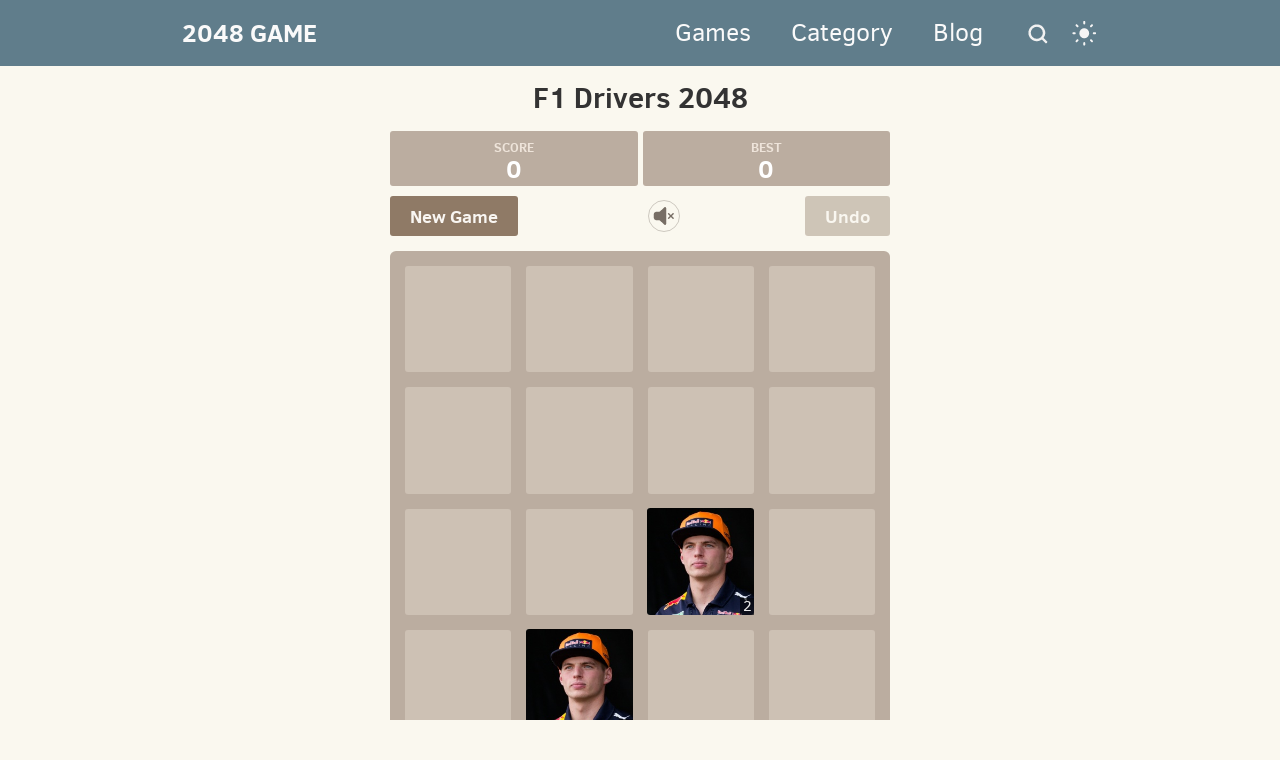

--- FILE ---
content_type: text/html; charset=UTF-8
request_url: https://2048game.net/f1-drivers-2048
body_size: 4039
content:
<!DOCTYPE HTML><html lang="en-US"><head>	<meta charset="UTF-8">	<meta name="viewport" content="width=device-width, initial-scale=1.0, maximum-scale=1, user-scalable=no, minimal-ui"><meta name="apple-mobile-web-app-capable" content="yes">	<meta name="apple-mobile-web-app-status-bar-style" content="black">	<meta name="HandheldFriendly" content="True">	<meta name="MobileOptimized" content="320"><meta name="csrf-token" content="iWTLDr0ipUvblP6gXAgahxAwg4wm4hlBHYnnof6e"><title>F1 Drivers 2048</title><meta name="description" content="F1 Drivers 2048 is a variation of the classic 2048 game. Use your arrow keys to move the tiles. When two tiles with the same image of F1 Drivers touch, they get promoted!">	<meta name="keywords" content="F1 Drivers 2048, F1 Drivers, 2048, 2048 game"><meta property="og:url" content="https://2048game.net/f1-drivers-2048"><meta property="og:type" content="article"><meta property="og:title" content="F1 Drivers 2048"><meta property="og:description" content="F1 Drivers 2048 is a variation of the classic 2048 game. Use your arrow keys to move the tiles. When two tiles with the same image of F1 Drivers touch, they get promoted!">	<meta property="og:image" content="https://2048game.net/images/1/f1-drivers-2048/t628fe184a61d0.jpeg"><link rel="canonical" href="https://2048game.net/f1-drivers-2048"><link rel="shortcut icon" href="https://2048game.net/favicon.ico"><link rel="stylesheet" href="https://2048game.net/static-files-3/css/classic.css"><link rel="stylesheet" href="https://2048game.net/static-files-3/css/app.css"><link rel="stylesheet" id="themeStyle" href="https://2048game.net/static-files-3/css/theme-light.css"><script type="application/ld+json">[	{"@context":"https://schema.org","@type":"SoftwareApplication","name":"F1 Drivers 2048","url":"https://2048game.net/f1-drivers-2048","description":"F1 Drivers 2048 is a variation of the classic 2048 game. Use your arrow keys to move the tiles. When two tiles with the same image of F1 Drivers touch, they get promoted!","image":"https://2048game.net/images/1/f1-drivers-2048/t628fe184a61d0.jpeg","inLanguage":"en-US","author":{"@type":"Organization","name":"2048 Game"},"applicationCategory":"GameApplication","operatingSystem":"any","offers":{"@type":"Offer","category":"free","price":0,"priceCurrency":"USD"}	},	{"@context":"https://schema.org","@type":"BreadcrumbList","itemListElement":[{"@type": "ListItem","position": 1,"name": "2048 Game","item": "https://2048game.net"},{"@type":"ListItem","position":2,"name":"F1 Drivers 2048","item":"https://2048game.net/f1-drivers-2048"}]	}]</script></head><body class="has-side-column"><div class="content-wrapper" id="contentWrapper"><header>	<div class="header"><div class="logo"><a href="https://2048game.net">2048 GAME</a></div><div class="without-logo"><nav class="header-nav" id="headerNav"><ul><li><a href="https://2048game.net/games">Games</a></li><li class="dropdown-item show-dropdown"><a href="javascript:void(0);" role="button"id="dropDown1"onclick="dropDownFunc(this.id)">Category</a><ul><li class="non-dropdown-item"><a href="https://2048game.net/category/animals">Animals</a><ul></ul></li><li class="111"><a href="https://2048game.net/category/brands">Brands</a></li><li class="non-dropdown-item"><a href="https://2048game.net/category/celebrity">Celebrity</a><ul><li class="111"><a href="https://2048game.net/category/actor">Actor</a></li><li class="111"><a href="https://2048game.net/category/singer">Singer</a></li></ul></li><li class="111"><a href="https://2048game.net/category/characters">Characters</a></li><li class="111"><a href="https://2048game.net/category/education">Education</a></li><li class="non-dropdown-item"><a href="https://2048game.net/category/food">Food</a><ul></ul></li><li class="111"><a href="https://2048game.net/category/movie">Movie</a></li><li class="non-dropdown-item"><a href="https://2048game.net/category/nature">Nature</a><ul><li class="111"><a href="https://2048game.net/category/architecture">Architecture</a></li><li class="111"><a href="https://2048game.net/category/astronomy">Astronomy</a></li><li class="111"><a href="https://2048game.net/category/plants">Plants</a></li></ul></li><li class="111"><a href="https://2048game.net/category/sports">Sports</a></li><li class="111"><a href="https://2048game.net/category/stuffs">Stuffs</a></li><li class="111"><a href="https://2048game.net/category/television-programs">Television Programs</a></li><li class="111"><a href="https://2048game.net/category/uncategorized">Uncategorized</a></li><li class="111"><a href="https://2048game.net/category/video-games">Video Games</a></li></ul></li><li><a href="https://2048game.net/blog">Blog</a></li></ul></nav><div class="buttons"><button class="search-button" id="searchButton" title="Search"></button><button class="mode-button show" id="modeButton" title="Theme Mode"></button><span class="hamburger" id="hamburger"></span></div></div>	</div><div class="search-modal" id="searchModal"><div class="search-modal-content"><form role="search" method="get" class="search-form form" action="https://2048game.net/search"><label><span class="screen-reader-text">Search for...</span><input type="search" class="search-field" id="searchInput" placeholder="Type something..." value="" name="q" spellcheck="false" required /></label><input type="submit" class="search-submit button" value="Search" /></form></div></div>	</header><div class="content" id="content"><div class="article-container game-page game-general"><article class="article"><h1 class="game-title">F1 Drivers 2048</h1><div class="container noselect"><div class="heading"><div class="scores-container"><div class="score-container">0</div><div class="best-container">0</div></div></div><div class="above-game"><a href="javascript:void(0);" class="undo-button" role="button" id="btnUndo">Undo</a><img class="sound-btn" id="soundBtn" src="https://2048game.net/img/speaker.svg"><a class="restart-button-trigger" id="restartBtnTrigger" role="button">New Game</a></div><div class="game-container"><div class="game-message"><p></p><span>Share with your friends</span><div class="lower"><a class="keep-playing-button" style="display:none">Keep going</a><a class="retry-button" style="display:none">Try again</a><div class="score-sharing"></div></div></div><div class="grid-container"><div class="grid-row"><div class="grid-cell"></div><div class="grid-cell"></div><div class="grid-cell"></div><div class="grid-cell"></div></div><div class="grid-row"><div class="grid-cell"></div><div class="grid-cell"></div><div class="grid-cell"></div><div class="grid-cell"></div></div><div class="grid-row"><div class="grid-cell"></div><div class="grid-cell"></div><div class="grid-cell"></div><div class="grid-cell"></div></div><div class="grid-row"><div class="grid-cell"></div><div class="grid-cell"></div><div class="grid-cell"></div><div class="grid-cell"></div></div></div><div class="tile-container"></div></div><div class="game-footer"><div>Moves : <span id="moveCount"></span></div><div><span id="timer"></span></div></div><div id="confirmModal" class="confirm-modal">	<div class="confirm-modal-content"><p>Restart ?</p><div><a href="javascript:void(0);" class="restart-button" id="btnRestartGame" role="button">Yes</a><a href="javascript:void(0);" class="no-button" id="noBtn" role="button">No</a></div>	</div></div></div><div class="gba-container" style="padding:0px 0px 35px;"><style>	.adslot_body_336x280 { display:inline-block;width:336px;height:280px; }	@media (min-width: 992px) { .adslot_body_336x280 { display: none; } }</style><ins class="adsbygoogle adslot_body_336x280" data-ad-client="ca-pub-5165074691920713" data-ad-slot="2083746555"></ins><script async src="//pagead2.googlesyndication.com/pagead/js/adsbygoogle.js"></script><script>	(adsbygoogle = window.adsbygoogle || []).push({});</script></div><div class="game-suggestions-wrapper">	<h2>Games You May Like</h2>	<div class="game-suggestions"><div class="single-item"><a href="https://2048game.net/slytherin-aesthetic-2048"><div class="thumbnail-wrapper"><img src="https://2048game.net/images/1/slytherin-aesthetic-2048/t63e7eab46819c.jpg" alt="Slytherin Aesthetic 2048"></div><p>Slytherin Aesthetic 2048</p></a></div><div class="single-item"><a href="https://2048game.net/winter-2048"><div class="thumbnail-wrapper"><img src="https://2048game.net/images/1/winter-2048/t628fe15619b5d.jpeg" alt="Winter 2048"></div><p>Winter 2048</p></a></div><div class="single-item"><a href="https://2048game.net/nba-2048"><div class="thumbnail-wrapper"><img src="https://2048game.net/images/1/nba-2048/t628fe1c07dc07.jpeg" alt="NBA 2048"></div><p>NBA 2048</p></a></div><div class="single-item"><a href="https://2048game.net/wandavision-2048"><div class="thumbnail-wrapper"><img src="https://2048game.net/images/1/wandavision-2048/t628fe0ae74487.jpeg" alt="WandaVision 2048"></div><p>WandaVision 2048</p></a></div><div class="single-item"><a href="https://2048game.net/jisoo-2048"><div class="thumbnail-wrapper"><img src="https://2048game.net/images/1/jisoo-2048/t637a41f43214d.jpg" alt="Jisoo 2048"></div><p>Jisoo 2048</p></a></div><div class="single-item"><a href="https://2048game.net/blue-aesthetic-2048"><div class="thumbnail-wrapper"><img src="https://2048game.net/images/1/blue-aesthetic-2048/t650f63d9c9488.jpg" alt="Blue Aesthetic 2048"></div><p>Blue Aesthetic 2048</p></a></div><div class="single-item"><a href="https://2048game.net/demon-slayer-characters-2048"><div class="thumbnail-wrapper"><img src="https://2048game.net/images/1/demon-slayer-characters-2048/t628fe1e42e6e9.jpeg" alt="Demon Slayer Characters 2048"></div><p>Demon Slayer Characters 2048</p></a></div><div class="single-item"><a href="https://2048game.net/taekook-2048"><div class="thumbnail-wrapper"><img src="https://2048game.net/images/1/taekook-2048/t628fe0a5caba1.jpeg" alt="Taekook 2048"></div><p>Taekook 2048</p></a></div></div></div><div class="description">	<div class="info"></div><h2 class="article-title">How to play F1 Drivers 2048</h2>	<p>In this addictive puzzle game, your goal is to reach the elusive tile numbered 2048. Whether you're a beginner or a seasoned player, mastering this game is all about strategy and foresight. Here's how to play:</p>	<ol><li><strong>Understanding the Grid</strong>: The game is played on a 4x4 grid, where tiles with varying numbers appear. To start, two tiles numbered either 2 or 4 will be presented.</li><li><strong>Combining Tiles</strong>: Swipe the screen in any direction – up, down, left, or right – to move all the tiles in that direction. Tiles with the same number will merge into one when they collide. Plan your moves carefully to create higher-numbered tiles.</li><li><strong>Strategic Moves</strong>: Pay attention to the numbers and plan ahead. Keep the highest number tiles in the corners and work towards combining tiles to increase their value.</li><li><strong>Avoiding Dead Ends</strong>: Always keep an empty space available. This ensures you can move tiles around freely and avoid getting stuck.</li><li><strong>Continuous Play</strong>: The game ends when the grid fills up, and you can no longer make moves. Strive for the highest score possible by reaching the 2048 tile or beyond.</li><li><strong>Practice Makes Perfect</strong>: Don't get discouraged if you don't reach 2048 on your first try. With practice and strategic thinking, you'll improve and climb higher on the leaderboard.</li>	</ol>	<p>Get ready to challenge your mind and test your skills with F1 Drivers 2048! Good luck and have fun!</p>	<br><p>If you need more tips to improve your game check out our <a href="https://2048game.net/blog">blog</a> for expert advice and insights!</p></div></article></div><div class="side-column side-column-left"><style>	.adslot_sidebar_left { display:inline-block;width:160px;height:600px; }	@media (max-width: 1199px) { .adslot_sidebar_left { display: none; } }</style><ins class="adsbygoogle adslot_sidebar_left" data-ad-client="ca-pub-5165074691920713" data-ad-slot="3009923216"></ins><script async src="//pagead2.googlesyndication.com/pagead/js/adsbygoogle.js"></script><script>	(adsbygoogle = window.adsbygoogle || []).push({});</script></div><div class="side-column side-column-right"><style>.adslot_sidebar_right { display:inline-block;width:160px;height:600px; }@media (max-width: 991px) { .adslot_sidebar_right { display: none; } }</style><ins class="adsbygoogle adslot_sidebar_right" data-ad-client="ca-pub-5165074691920713" data-ad-slot="6574096844"></ins><script async src="//pagead2.googlesyndication.com/pagead/js/adsbygoogle.js"></script><script>(adsbygoogle = window.adsbygoogle || []).push({});</script></div></div></div><footer>	<div class="footer"><p class="page-links"><a href="https://2048game.net/about-us">About</a><a href="https://2048game.net/contact-us">Contact</a><a href="https://2048game.net/privacy-policy">Privacy policy</a><a href="https://2048game.net/terms-and-conditions">Terms and conditions</a></p><p class="copyright">&copy; 2048game.net - All rights reserved</p>	</div></footer><script>var imagesOTG = {'2':'2628fe184a6ba5.jpeg','4':'4628fe184a6e15.jpeg','8':'8628fe184a7588.jpeg','16':'16628fe184a792d.jpeg','32':'32628fe184a7f84.jpeg','64':'64628fe184aa122.jpeg','128':'128628fe184aa4e7.jpeg','256':'256628fe184ab3d3.jpeg','512':'512628fe184abd3e.jpeg','1024':'1024628fe184aea10.jpeg','2048':'2048628fe184af508.jpeg',};var dtOTG = 4096;	var sfOTG = "1";	var nameOTG = "F1 Drivers 2048";	var typeOTG = "f1-drivers-2048";	var urlOTG = "https://2048game.net/f1-drivers-2048";</script><script src="https://2048game.net/static-files-3/js/app.js"></script><script src="https://2048game.net/static-files-3/js/classic.js"></script><script>!function(d,s,id){var js,fjs=d.getElementsByTagName(s)[0],p=/^http:/.test(d.location)?'http':'https';if(!d.getElementById(id)){js=d.createElement(s);js.id=id;js.src=p+'://platform.twitter.com/widgets.js';fjs.parentNode.insertBefore(js,fjs);}}(document, 'script', 'twitter-wjs');</script><script async src="https://www.googletagmanager.com/gtag/js?id=UA-113060254-1"></script><script>window.dataLayer = window.dataLayer || [];function gtag(){dataLayer.push(arguments);}gtag('js', new Date());gtag('config', 'UA-113060254-1');</script><script defer src="https://static.cloudflareinsights.com/beacon.min.js/vcd15cbe7772f49c399c6a5babf22c1241717689176015" integrity="sha512-ZpsOmlRQV6y907TI0dKBHq9Md29nnaEIPlkf84rnaERnq6zvWvPUqr2ft8M1aS28oN72PdrCzSjY4U6VaAw1EQ==" data-cf-beacon='{"version":"2024.11.0","token":"924e6eb343cd4bd2a25977acb105c9b4","r":1,"server_timing":{"name":{"cfCacheStatus":true,"cfEdge":true,"cfExtPri":true,"cfL4":true,"cfOrigin":true,"cfSpeedBrain":true},"location_startswith":null}}' crossorigin="anonymous"></script>
</body></html>

--- FILE ---
content_type: text/html; charset=utf-8
request_url: https://www.google.com/recaptcha/api2/aframe
body_size: 265
content:
<!DOCTYPE HTML><html><head><meta http-equiv="content-type" content="text/html; charset=UTF-8"></head><body><script nonce="har7Gi45d5MFnFFofMmmHA">/** Anti-fraud and anti-abuse applications only. See google.com/recaptcha */ try{var clients={'sodar':'https://pagead2.googlesyndication.com/pagead/sodar?'};window.addEventListener("message",function(a){try{if(a.source===window.parent){var b=JSON.parse(a.data);var c=clients[b['id']];if(c){var d=document.createElement('img');d.src=c+b['params']+'&rc='+(localStorage.getItem("rc::a")?sessionStorage.getItem("rc::b"):"");window.document.body.appendChild(d);sessionStorage.setItem("rc::e",parseInt(sessionStorage.getItem("rc::e")||0)+1);localStorage.setItem("rc::h",'1762395686073');}}}catch(b){}});window.parent.postMessage("_grecaptcha_ready", "*");}catch(b){}</script></body></html>

--- FILE ---
content_type: text/css
request_url: https://2048game.net/static-files-3/css/classic.css
body_size: 1726
content:
.heading:after{content:"";display:block;clear:both}h1.title{font-size:80px;font-weight:700;margin:0;display:block;float:left}@-webkit-keyframes move-up{0%{top:25px;opacity:1}100%{top:-50px;opacity:0}}@-moz-keyframes move-up{0%{top:25px;opacity:1}100%{top:-50px;opacity:0}}@keyframes move-up{0%{top:25px;opacity:1}100%{top:-50px;opacity:0}}.scores-container{float:right;text-align:right}.best-container,.score-container{position:relative;display:inline-block;background:#bbada0;padding:15px 25px;font-size:25px;height:25px;line-height:47px;font-weight:700;border-radius:3px;color:#fff;margin-top:8px;text-align:center}.best-container:after,.score-container:after{position:absolute;width:100%;top:10px;left:0;text-transform:uppercase;font-size:13px;line-height:13px;text-align:center;color:#eee4da}.best-container .score-addition,.score-container .score-addition{position:absolute;right:30px;color:red;font-size:25px;line-height:25px;font-weight:700;color:rgba(119,110,101,.9);z-index:100;-webkit-animation:move-up .6s ease-in;-moz-animation:move-up .6s ease-in;animation:move-up .6s ease-in;-webkit-animation-fill-mode:both;-moz-animation-fill-mode:both;animation-fill-mode:both}.score-container:after{content:"Score"}.best-container:after{content:"Best"}p{margin-top:0;margin-bottom:10px;line-height:1.65}a{color:#776e65;font-weight:700;text-decoration:underline;cursor:pointer}strong.important{text-transform:uppercase}hr{border:none;border-bottom:1px solid #d8d4d0;margin-top:20px;margin-bottom:30px}.container{width:500px;margin:0 auto}@-webkit-keyframes fade-in{0%{opacity:0}100%{opacity:1}}@-moz-keyframes fade-in{0%{opacity:0}100%{opacity:1}}@keyframes fade-in{0%{opacity:0}100%{opacity:1}}.game-container{margin-top:40px;position:relative;padding:15px;cursor:default;-webkit-touch-callout:none;-ms-touch-callout:none;-webkit-user-select:none;-moz-user-select:none;-ms-user-select:none;-ms-touch-action:none;touch-action:none;background:#bbada0;border-radius:6px;width:500px;height:500px;-webkit-box-sizing:border-box;-moz-box-sizing:border-box;box-sizing:border-box}.game-container .game-message{display:none;position:absolute;top:0;right:0;bottom:0;left:0;background:rgba(238,228,218,.9);z-index:100;text-align:center;-webkit-animation:fade-in .8s ease 1.2s;-moz-animation:fade-in .8s ease 1.2s;animation:fade-in .8s ease 1.2s;-webkit-animation-fill-mode:both;-moz-animation-fill-mode:both;animation-fill-mode:both}.game-container .game-message p{font-size:60px;font-weight:700;height:60px;line-height:60px;margin-top:150px}.game-container .game-message .lower{display:block;margin-top:40px}.game-container .game-message a{display:inline-block;background:#8f7a66;border-radius:3px;padding:0 20px;text-decoration:none;color:#f9f6f2;height:40px;line-height:42px;margin-left:9px}.game-container .game-message a.keep-playing-button{display:none}.game-container .game-message.game-won{background:rgba(237,194,46,.8);color:#f9f6f2}.game-container .game-message.game-won a.keep-playing-button{display:inline-block}.game-container .game-message.game-over,.game-container .game-message.game-won{display:block}.grid-container{position:absolute;z-index:1}.grid-row{margin-bottom:15px}.grid-row:last-child{margin-bottom:0}.grid-row:after{content:"";display:block;clear:both}.grid-cell{width:106.25px;height:106.25px;margin-right:15px;float:left;border-radius:3px;background:rgba(238,228,218,.35)}.grid-cell:last-child{margin-right:0}.tile-container{position:absolute;z-index:2}.tile,.tile .tile-inner{width:107px;height:107px;line-height:107px}.tile.tile-position-1-1{-webkit-transform:translate(0,0);-moz-transform:translate(0,0);-ms-transform:translate(0,0);transform:translate(0,0)}.tile.tile-position-1-2{-webkit-transform:translate(0,121px);-moz-transform:translate(0,121px);-ms-transform:translate(0,121px);transform:translate(0,121px)}.tile.tile-position-1-3{-webkit-transform:translate(0,242px);-moz-transform:translate(0,242px);-ms-transform:translate(0,242px);transform:translate(0,242px)}.tile.tile-position-1-4{-webkit-transform:translate(0,363px);-moz-transform:translate(0,363px);-ms-transform:translate(0,363px);transform:translate(0,363px)}.tile.tile-position-2-1{-webkit-transform:translate(121px,0);-moz-transform:translate(121px,0);-ms-transform:translate(121px,0);transform:translate(121px,0)}.tile.tile-position-2-2{-webkit-transform:translate(121px,121px);-moz-transform:translate(121px,121px);-ms-transform:translate(121px,121px);transform:translate(121px,121px)}.tile.tile-position-2-3{-webkit-transform:translate(121px,242px);-moz-transform:translate(121px,242px);-ms-transform:translate(121px,242px);transform:translate(121px,242px)}.tile.tile-position-2-4{-webkit-transform:translate(121px,363px);-moz-transform:translate(121px,363px);-ms-transform:translate(121px,363px);transform:translate(121px,363px)}.tile.tile-position-3-1{-webkit-transform:translate(242px,0);-moz-transform:translate(242px,0);-ms-transform:translate(242px,0);transform:translate(242px,0)}.tile.tile-position-3-2{-webkit-transform:translate(242px,121px);-moz-transform:translate(242px,121px);-ms-transform:translate(242px,121px);transform:translate(242px,121px)}.tile.tile-position-3-3{-webkit-transform:translate(242px,242px);-moz-transform:translate(242px,242px);-ms-transform:translate(242px,242px);transform:translate(242px,242px)}.tile.tile-position-3-4{-webkit-transform:translate(242px,363px);-moz-transform:translate(242px,363px);-ms-transform:translate(242px,363px);transform:translate(242px,363px)}.tile.tile-position-4-1{-webkit-transform:translate(363px,0);-moz-transform:translate(363px,0);-ms-transform:translate(363px,0);transform:translate(363px,0)}.tile.tile-position-4-2{-webkit-transform:translate(363px,121px);-moz-transform:translate(363px,121px);-ms-transform:translate(363px,121px);transform:translate(363px,121px)}.tile.tile-position-4-3{-webkit-transform:translate(363px,242px);-moz-transform:translate(363px,242px);-ms-transform:translate(363px,242px);transform:translate(363px,242px)}.tile.tile-position-4-4{-webkit-transform:translate(363px,363px);-moz-transform:translate(363px,363px);-ms-transform:translate(363px,363px);transform:translate(363px,363px)}.tile{position:absolute;-webkit-transition:.1s ease-in-out;-moz-transition:.1s ease-in-out;transition:.1s ease-in-out;-webkit-transition-property:-webkit-transform;-moz-transition-property:-moz-transform;transition-property:transform}.tile .tile-inner{border-radius:3px;background:#eee4da;text-align:center;font-weight:700;z-index:10;font-size:55px;overflow:hidden}.game-general .tile .tile-inner .tile-text{font-weight:400;font-size:1.5rem;line-height:1;text-align:center;margin:0;padding:1px 2px;min-width:1.4rem;position:absolute;right:0;bottom:0;color:rgba(255,255,255,.9);background:rgba(0,0,0,.6);text-shadow:0 0 1px #212121;box-sizing:border-box}.game-general .tile .tile-inner .tile-text-default{font-family:"Clear Sans","Helvetica Neue",Arial,sans-serif}.tile.tile-2 .tile-inner{background:#eee4da;box-shadow:0 0 30px 10px rgba(243,215,116,0),inset 0 0 0 1px rgba(255,255,255,0)}.tile.tile-4 .tile-inner{background:#ede0c8;box-shadow:0 0 30px 10px rgba(243,215,116,0),inset 0 0 0 1px rgba(255,255,255,0)}.tile.tile-8 .tile-inner{color:#f9f6f2;background:#f2b179}.tile.tile-16 .tile-inner{color:#f9f6f2;background:#f59563}.tile.tile-32 .tile-inner{color:#f9f6f2;background:#f67c5f}.tile.tile-64 .tile-inner{color:#f9f6f2;background:#f65e3b}.tile.tile-128 .tile-inner{color:#f9f6f2;background:#edcf72;box-shadow:0 0 30px 10px rgba(243,215,116,.2381),inset 0 0 0 1px rgba(255,255,255,.14286);font-size:45px}@media screen and (max-width:520px){.tile.tile-128 .tile-inner{font-size:25px}}.tile.tile-256 .tile-inner{color:#f9f6f2;background:#edcc61;box-shadow:0 0 30px 10px rgba(243,215,116,.31746),inset 0 0 0 1px rgba(255,255,255,.19048);font-size:45px}@media screen and (max-width:520px){.tile.tile-256 .tile-inner{font-size:25px}}.tile.tile-512 .tile-inner{color:#f9f6f2;background:#edc850;box-shadow:0 0 30px 10px rgba(243,215,116,.39683),inset 0 0 0 1px rgba(255,255,255,.2381);font-size:45px}@media screen and (max-width:520px){.tile.tile-512 .tile-inner{font-size:25px}}.tile.tile-1024 .tile-inner{color:#f9f6f2;background:#edc53f;box-shadow:0 0 30px 10px rgba(243,215,116,.47619),inset 0 0 0 1px rgba(255,255,255,.28571);font-size:35px}@media screen and (max-width:520px){.tile.tile-1024 .tile-inner{font-size:15px}}.tile.tile-2048 .tile-inner{color:#f9f6f2;background:#edc22e;box-shadow:0 0 30px 10px rgba(243,215,116,.55556),inset 0 0 0 1px rgba(255,255,255,.33333);font-size:35px}@media screen and (max-width:520px){.tile.tile-2048 .tile-inner{font-size:15px}}.tile.tile-super .tile-inner{color:#f9f6f2;background:#3c3a32;font-size:30px}.game-general .tile.tile-default .tile-inner{font-size:2.8rem}@media screen and (max-width:520px){.tile.tile-super .tile-inner{font-size:10px}.game-general .tile.tile-default .tile-inner{font-size:1.6rem}}@-webkit-keyframes appear{0%{opacity:0;-webkit-transform:scale(0);-moz-transform:scale(0);-ms-transform:scale(0);transform:scale(0)}100%{opacity:1;-webkit-transform:scale(1);-moz-transform:scale(1);-ms-transform:scale(1);transform:scale(1)}}@-moz-keyframes appear{0%{opacity:0;-webkit-transform:scale(0);-moz-transform:scale(0);-ms-transform:scale(0);transform:scale(0)}100%{opacity:1;-webkit-transform:scale(1);-moz-transform:scale(1);-ms-transform:scale(1);transform:scale(1)}}@keyframes appear{0%{opacity:0;-webkit-transform:scale(0);-moz-transform:scale(0);-ms-transform:scale(0);transform:scale(0)}100%{opacity:1;-webkit-transform:scale(1);-moz-transform:scale(1);-ms-transform:scale(1);transform:scale(1)}}.tile-new .tile-inner{-webkit-animation:appear .2s ease .1s;-moz-animation:appear .2s ease .1s;animation:appear .2s ease .1s;-webkit-animation-fill-mode:backwards;-moz-animation-fill-mode:backwards;animation-fill-mode:backwards}@-webkit-keyframes pop{0%{-webkit-transform:scale(0);-moz-transform:scale(0);-ms-transform:scale(0);transform:scale(0)}50%{-webkit-transform:scale(1.2);-moz-transform:scale(1.2);-ms-transform:scale(1.2);transform:scale(1.2)}100%{-webkit-transform:scale(1);-moz-transform:scale(1);-ms-transform:scale(1);transform:scale(1)}}@-moz-keyframes pop{0%{-webkit-transform:scale(0);-moz-transform:scale(0);-ms-transform:scale(0);transform:scale(0)}50%{-webkit-transform:scale(1.2);-moz-transform:scale(1.2);-ms-transform:scale(1.2);transform:scale(1.2)}100%{-webkit-transform:scale(1);-moz-transform:scale(1);-ms-transform:scale(1);transform:scale(1)}}@keyframes pop{0%{-webkit-transform:scale(0);-moz-transform:scale(0);-ms-transform:scale(0);transform:scale(0)}50%{-webkit-transform:scale(1.2);-moz-transform:scale(1.2);-ms-transform:scale(1.2);transform:scale(1.2)}100%{-webkit-transform:scale(1);-moz-transform:scale(1);-ms-transform:scale(1);transform:scale(1)}}.tile-merged .tile-inner{z-index:20;-webkit-animation:pop .2s ease .1s;-moz-animation:pop .2s ease .1s;animation:pop .2s ease .1s;-webkit-animation-fill-mode:backwards;-moz-animation-fill-mode:backwards;animation-fill-mode:backwards}.above-game:after{content:"";display:block;clear:both}.game-intro{float:left;line-height:42px;margin-bottom:0}.restart-button-trigger{display:inline-block;background:#8f7a66;border-radius:3px;padding:0 20px;text-decoration:none;color:#f9f6f2;height:40px;line-height:42px;display:block;text-align:center;float:right}.game-explanation{margin-top:0}@media screen and (max-width:520px){h1.title{font-size:27px;margin-top:15px}.container{width:280px;margin:0 auto}.best-container,.score-container{margin-top:0;padding:15px 10px;min-width:40px}.heading{margin-bottom:10px}.game-intro{width:55%;display:block;box-sizing:border-box;line-height:1.65}.restart-button-trigger{width:42%;padding:0;display:block;box-sizing:border-box;margin-top:2px}.game-container{margin-top:17px;position:relative;padding:10px;cursor:default;-webkit-touch-callout:none;-ms-touch-callout:none;-webkit-user-select:none;-moz-user-select:none;-ms-user-select:none;-ms-touch-action:none;touch-action:none;background:#bbada0;border-radius:6px;width:280px;height:280px;-webkit-box-sizing:border-box;-moz-box-sizing:border-box;box-sizing:border-box}.game-container .game-message{display:none;position:absolute;top:0;right:0;bottom:0;left:0;background:rgba(238,228,218,.9);z-index:100;text-align:center;-webkit-animation:fade-in .8s ease 1.2s;-moz-animation:fade-in .8s ease 1.2s;animation:fade-in .8s ease 1.2s;-webkit-animation-fill-mode:both;-moz-animation-fill-mode:both;animation-fill-mode:both}.game-container .game-message p{font-size:60px;font-weight:700;height:60px;line-height:60px;margin-top:150px}.game-container .game-message .lower{display:block;margin-top:40px}.game-container .game-message a{display:inline-block;background:#8f7a66;border-radius:3px;padding:0 20px;text-decoration:none;color:#f9f6f2;height:40px;line-height:42px;margin-left:9px}.game-container .game-message a.keep-playing-button{display:none}.game-container .game-message.game-won{background:rgba(237,194,46,.8);color:#f9f6f2}.game-container .game-message.game-won a.keep-playing-button{display:inline-block}.game-container .game-message.game-over,.game-container .game-message.game-won{display:block}.grid-container{position:absolute;z-index:1}.grid-row{margin-bottom:10px}.grid-row:last-child{margin-bottom:0}.grid-row:after{content:"";display:block;clear:both}.grid-cell{width:57.5px;height:57.5px;margin-right:10px;float:left;border-radius:3px;background:rgba(238,228,218,.35)}.grid-cell:last-child{margin-right:0}.tile-container{position:absolute;z-index:2}.tile,.tile .tile-inner{width:58px;height:58px;line-height:58px}.tile.tile-position-1-1{-webkit-transform:translate(0,0);-moz-transform:translate(0,0);-ms-transform:translate(0,0);transform:translate(0,0)}.tile.tile-position-1-2{-webkit-transform:translate(0,67px);-moz-transform:translate(0,67px);-ms-transform:translate(0,67px);transform:translate(0,67px)}.tile.tile-position-1-3{-webkit-transform:translate(0,135px);-moz-transform:translate(0,135px);-ms-transform:translate(0,135px);transform:translate(0,135px)}.tile.tile-position-1-4{-webkit-transform:translate(0,202px);-moz-transform:translate(0,202px);-ms-transform:translate(0,202px);transform:translate(0,202px)}.tile.tile-position-2-1{-webkit-transform:translate(67px,0);-moz-transform:translate(67px,0);-ms-transform:translate(67px,0);transform:translate(67px,0)}.tile.tile-position-2-2{-webkit-transform:translate(67px,67px);-moz-transform:translate(67px,67px);-ms-transform:translate(67px,67px);transform:translate(67px,67px)}.tile.tile-position-2-3{-webkit-transform:translate(67px,135px);-moz-transform:translate(67px,135px);-ms-transform:translate(67px,135px);transform:translate(67px,135px)}.tile.tile-position-2-4{-webkit-transform:translate(67px,202px);-moz-transform:translate(67px,202px);-ms-transform:translate(67px,202px);transform:translate(67px,202px)}.tile.tile-position-3-1{-webkit-transform:translate(135px,0);-moz-transform:translate(135px,0);-ms-transform:translate(135px,0);transform:translate(135px,0)}.tile.tile-position-3-2{-webkit-transform:translate(135px,67px);-moz-transform:translate(135px,67px);-ms-transform:translate(135px,67px);transform:translate(135px,67px)}.tile.tile-position-3-3{-webkit-transform:translate(135px,135px);-moz-transform:translate(135px,135px);-ms-transform:translate(135px,135px);transform:translate(135px,135px)}.tile.tile-position-3-4{-webkit-transform:translate(135px,202px);-moz-transform:translate(135px,202px);-ms-transform:translate(135px,202px);transform:translate(135px,202px)}.tile.tile-position-4-1{-webkit-transform:translate(202px,0);-moz-transform:translate(202px,0);-ms-transform:translate(202px,0);transform:translate(202px,0)}.tile.tile-position-4-2{-webkit-transform:translate(202px,67px);-moz-transform:translate(202px,67px);-ms-transform:translate(202px,67px);transform:translate(202px,67px)}.tile.tile-position-4-3{-webkit-transform:translate(202px,135px);-moz-transform:translate(202px,135px);-ms-transform:translate(202px,135px);transform:translate(202px,135px)}.tile.tile-position-4-4{-webkit-transform:translate(202px,202px);-moz-transform:translate(202px,202px);-ms-transform:translate(202px,202px);transform:translate(202px,202px)}.tile .tile-inner{font-size:35px}.game-message p{font-size:30px!important;height:30px!important;line-height:30px!important;margin-top:90px!important}.game-message .lower{margin-top:30px!important}}.scores-container{margin-bottom:10px;float:none;text-align:left}.best-container,.score-container{width:49.5%;box-sizing:border-box;position:relative;display:inline-block;background:#bbada0;padding:20px 0 0;font-size:25px;line-height:35px;font-weight:700;border-radius:3px;color:#fff;margin-top:8px;text-align:center;height:unset}.score-container{margin-right:1%}.game-intro{float:none}.undo-button{display:inline-block;background:#8f7a66;border-radius:3px;padding:0 20px;text-decoration:none;color:#f9f6f2;height:40px;line-height:42px;display:block;text-align:center;float:right}.undo-button{opacity:.4}.restart-button-trigger{margin-right:1%}.game-container{margin-top:15px}@media screen and (max-width:520px){.undo-button{width:28%;padding:0;display:block;box-sizing:border-box;margin-top:2px}.game-general .tile .tile-inner .tile-text{font-size:1.2rem;padding:1px 2px 1px}}

--- FILE ---
content_type: text/css
request_url: https://2048game.net/static-files-3/css/app.css
body_size: 5004
content:
 @import url(fonts/clear-sans.css);@-webkit-keyframes fade-in {from {opacity: 0;}to {opacity: 1;}}@-moz-keyframes fade-in {from {opacity: 0;}to {opacity: 1;}}@keyframes fade-in {from {opacity: 0;}to {opacity: 1;}}@-webkit-keyframes pop-up {0% {opacity: 0;-webkit-transform: scale(0) translateZ(0);}100% {opacity: 1;-webkit-transform: scale(1) translateZ(0);}}@-moz-keyframes pop-up {0% {opacity: 0;-webkit-transform: scale(0) translateZ(0);}100% {opacity: 1;-webkit-transform: scale(1) translateZ(0);}}@keyframes pop-up {0% {opacity: 0;-webkit-transform: scale(0) translateZ(0);}100% {opacity: 1;-webkit-transform: scale(1) translateZ(0);}}@-webkit-keyframes pop {0% {-webkit-transform: scale(0) translateZ(0);}50% {-webkit-transform: scale(1.2) translateZ(0);}100% {-webkit-transform: scale(1) translateZ(0);}}@-moz-keyframes pop {0% {-webkit-transform: scale(0) translateZ(0);}50% {-webkit-transform: scale(1.2) translateZ(0);}100% {-webkit-transform: scale(1) translateZ(0);}}@keyframes pop {0% {-webkit-transform: scale(0) translateZ(0);}50% {-webkit-transform: scale(1.2) translateZ(0);}100% {-webkit-transform: scale(1) translateZ(0);}}@-webkit-keyframes move-up {0% {top: -10px;opacity: 1;}100% {top: -50px;opacity: 0;}}@-moz-keyframes move-up {0% {top: -10px;opacity: 1;}100% {top: -50px;opacity: 0;}}@keyframes move-up {0% {top: -10px;opacity: 1;}100% {top: -50px;opacity: 0;}}@-webkit-keyframes heartbeat {0% {-webkit-transform: scale(1);}14% {-webkit-transform: scale(1.2);}28% {-webkit-transform: scale(1);}42% {-webkit-transform: scale(1.2);}70% {-webkit-transform: scale(1);}}@-moz-keyframes heartbeat {0% {-moz-transform: scale(1);}14% {-moz-transform: scale(1.2);}28% {-moz-transform: scale(1);}42% {-moz-transform: scale(1.2);}70% {-moz-transform: scale(1);}}@keyframes heartbeat {0% {-webkit-transform: scale(1);-moz-transform: scale(1);-ms-transform: scale(1);-o-transform: scale(1);transform: scale(1);}14% {-webkit-transform: scale(1.2);-moz-transform: scale(1.2);-ms-transform: scale(1.2);-o-transform: scale(1.2);transform: scale(1.2);}28% {-webkit-transform: scale(1);-moz-transform: scale(1);-ms-transform: scale(1);-o-transform: scale(1);transform: scale(1);}42% {-webkit-transform: scale(1.2);-moz-transform: scale(1.2);-ms-transform: scale(1.2);-o-transform: scale(1.2);transform: scale(1.2);}70% {-webkit-transform: scale(1);-moz-transform: scale(1);-ms-transform: scale(1);-o-transform: scale(1);transform: scale(1);}}a:link{outline:none;text-decoration:none;}a{color: #4C9EAF;font-weight: bold;-webkit-transition: 0.2s;-moz-transition: all .2s;-o-transition: all .2s;-ms-transition: all .2s;transition: all .2s;}a[role="button"]:hover{text-decoration: none;}img{max-width:100%;max-height:100%;}p {margin-top: 0;margin-bottom: 10px;line-height: 1.65;}.clearfix:before, .clearfix:after {content: " ";display: table;}.clearfix:after {clear: both;}.m-0 {margin: 0px !important;}.mt-0{margin-top: 0px !important;}.mb-0{margin-bottom: 0px !important;}.pt-0{padding-top: 0px !important;}.pb-0{padding-bottom: 0px !important;}.mt-10{margin-top: 10px !important;}.mb-10{margin-bottom: 10px !important;}.pt-10{padding-top: 10px !important;}.pb-10{padding-bottom: 10px !important;}.mt-15{margin-top: 15px !important;}.mb-15{margin-bottom: 15px !important;}.pt-15{padding-top: 15px !important;}.pb-15{padding-bottom: 15px !important;}.mt-20{margin-top: 20px !important;}.mb-20{margin-bottom: 20px !important;}.pt-20{padding-top: 20px !important;}.pb-20{padding-bottom: 20px !important;}.mt-25{margin-top: 25px !important;}.mb-25{margin-bottom: 25px !important;}.pt-25{padding-top: 25px !important;}.pb-25{padding-bottom: 25px !important;}.mt-30{margin-top: 30px !important;}.mb-30{margin-bottom: 30px !important;}.pt-30{padding-top: 30px !important;}.pb-30{padding-bottom: 30px !important;}.mt-35{margin-top: 35px !important;}.mb-35{margin-bottom: 35px !important;}.pt-35{padding-top: 35px !important;}.pb-35{padding-bottom: 35px !important;}.mt-40{margin-top: 40px !important;}.mb-40{margin-bottom: 40px !important;}.pt-40{padding-top: 40px !important;}.pb-40{padding-bottom: 40px !important;}.mt-50{margin-top: 50px !important;}.mb-50{margin-bottom: 50px !important;}.pt-50{padding-top: 50px !important;}.pb-50{padding-bottom: 50px !important;}.mt-60{margin-top: 60px !important;}.mb-60{margin-bottom: 60px !important;}.pt-60{padding-top: 60px !important;}.pb-60{padding-bottom: 60px !important;}.mt-70{margin-top: 70px !important;}.mb-70{margin-bottom: 70px !important;}.pt-70{padding-top: 70px !important;}.pb-70{padding-bottom: 70px !important;}.mt-80{margin-top: 80px !important;}.mb-80{margin-bottom: 80px !important;}.pt-80{padding-top: 80px !important;}.pb-80{padding-bottom: 80px !important;}.mt-90{margin-top: 90px !important;}.mb-90{margin-bottom: 90px !important;}.pt-90{padding-top: 90px !important;}.pb-90{padding-bottom: 90px !important;}.mt-100{margin-top: 100px !important;}.mb-100{margin-bottom: 100px !important;}.pt-100{padding-top: 100px !important;}.pb-100{padding-bottom: 100px !important;}.noselect {-webkit-touch-callout: none;-webkit-user-select: none;-khtml-user-select: none;-moz-user-select: none;-ms-user-select: none;user-select: none;}html{font-size: 62.5%;margin: 0;padding: 0;}body{background: #faf8ef;color: #333333;font-family: "Clear Sans", "Helvetica Neue", Arial, sans-serif;font-size: 18px;font-size: 1.8rem;margin: 0;padding: 0;}.bold {font-weight:bold;}.content {position: relative;margin: 0 auto;}.gba-container, .article-container, .header-nav ul li.mega-item > ul, .header {max-width: 946px;}.gba-container {text-align: center;}.header {max-width: 946px;}.content {max-width: 100%;}.has-sidebar .header {max-width: 1446px;}.has-side-column .header {max-width: 946px;}.has-side-column .content {max-width: 1255px;}.article-container {width: 100%;max-width: 946px;margin: 0 auto;box-sizing: border-box;padding: 30px 15px 0px;position: relative;}.game-page.article-container {padding-top: 5px;}.content-wrapper {min-height: 100vh;}.content-wrapper > header{position: relative;background: #ddd;background: #2e2e42;background: #6c757d;background: #607D8B;}.header {margin: 0px auto;display: flex;justify-content: space-between;align-items: stretch;padding: 0px 15px;box-sizing: border-box;}.header .logo{}.header .logo a{color: #fafafa;font-size: 2.5rem;line-height: 2;padding: 8px 0px;display: inline-block;}.header .without-logo {display: flex;align-items: center;}.header-nav ul{margin: 0px;padding: 0px;list-style: none;}.header-nav > ul > li{float: left;}.header-nav ul li a {display: inline-block;color: #fafafa;font-size: 2.5rem;font-weight: 400;line-height: 2;padding: 8px 2rem;display: inline-block;-webkit-transition: all 0.2s ease-out 0s;transition: all 0.2s ease-out 0s;}.header-nav ul li a:hover, .header-nav ul li.active a {background: #5a7683;}.header-nav > ul > li:first-child a{}.header-nav > ul > li:last-child a{}.header-nav > ul > li:last-child:hover a{}.header-nav ul li.dropdown-item > ul{display: none;position: absolute;top: 100%;z-index: 300;background: #516d79;box-shadow: 0px 8px 16px 0px rgba(0,0,0,0.2);min-width: 200px;border-bottom-left-radius: 1rem;border-bottom-right-radius: 1rem;overflow: hidden;}.header-nav ul li.dropdown-item ul li{float: none;width: 100%;}.header-nav ul li ul li a{line-height: inherit;font-size: 1.8rem;}.header-nav ul li.dropdown-item ul li a{padding: .75rem 2rem .75rem 2rem;display: block;border-top: 1px solid #5c7986;border-bottom: 1px solid #49646f;}.header-nav ul li.dropdown-item ul li:first-child a{padding-top: 1rem;}.header-nav ul li.dropdown-item ul li:last-child a{padding-bottom: 1rem;}.header-nav ul li.dropdown-item ul li a:hover{background: #48636f;background: #415a65;}.down-arrow{border: solid white;border-width: 0px 2px 2px 0px;display: inline-block;padding: 3px;transform: rotate(45deg);-webkit-transform: rotate(45deg);vertical-align: middle;margin-bottom: 4px;}.header-nav ul li.mega-item{position:static;}.header-nav ul li.mega-item > ul{display: none;position: absolute;top: 100%;left: 0;right: 0;z-index: 5;background: #faf8ef;box-shadow: 0px 8px 16px 0px rgba(0,0,0,0.2);width: 100%;margin: 0 auto;box-sizing: border-box;padding: 30px 15px 30px;padding: 0px 15px 20px;}.header-nav ul li.mega-item ul li{display: block;float: none;}.header-nav ul li.mega-item ul li a{color: red;}.header-nav ul li.mega-item ul li <div></div>.mega-item-container{}.header .buttons {display: flex;align-items: center;}.mode-button {width: 2.75rem;height: 2.75rem;border-radius: 100%;padding: 0.5rem;margin-left: 2rem;border-color: transparent;background-color: transparent;background-repeat: no-repeat;background-position: center;cursor: pointer;display: inline;position: relative;transition: all 0.3s ease-in-out;display: none;}.mode-button.show {display: block;}.mode-button.light-mode {background-image: url(/img/theme-light.svg);}.mode-button.dark-mode {background-image: url(/img/theme-dark.svg);}.search-button {width: 2.75rem;height: 2.75rem;border-radius: 100%;padding: 0.5rem;margin-left: 2rem;border-color: transparent;background-color: transparent;background-image: url(/img/search-light.svg);background-repeat: no-repeat;background-position: center;background-size: contain;cursor: pointer;display: inline;position: relative;transition: all 0.3s ease-in-out;}.social-share{padding: 20px 0% 40px;overflow: hidden;}.social-share .title{text-align:center;}.social-share .buttons{}.social-share .buttons a{display: inline-block;text-shadow:0 -1px 0 rgba(0,0,0,.2);margin-right:1%;text-align:center;padding:.8em .7em .8em 2.2em;box-shadow:none;white-space:nowrap;font-weight:normal;line-height:18px;color:#fff;text-decoration:none;-webkit-transition:all .2s;-moz-transition:all .2s;transition:all .2s;width: 49.5%;box-sizing: border-box;}.social-share .buttons a:last-child{margin-right:0;}.social-share .tweet img,.share img{padding-right:5px;padding-top:2px;position:absolute;padding:0;margin-left:-24px;}.social-share .tweet{background:#2394BF;background:#1b95e0;}.social-share .tweet:hover{background:#227DA0;background:#1882c3;}.social-share .share{background:#3D5CB1;}.social-share .share:hover{background:#385191;}.container{position: relative;margin-bottom:50px;}.prev-next{width: 75px;position: absolute;top: 250px;background: #fafafa;text-align: center;-webkit-transition: all 0.2s ease-out 0s;transition: all 0.2s ease-out 0s;border: 1px solid #ddd;}.prev-next:hover{background:#fff;opacity: 1;}.prev-game{left: 0px;}.next-game{right: 0px;}.prev-next .prev-next-title{color: #b5babf;}.prev-next p{margin: 0;font-size: 1.2rem;font-weight: 400;line-height: 1.3;padding: 2px 0px 2px;}.prev-next img{width: 75px;height: 75px;vertical-align: middle;background: #d8d8d8;font-size: 1rem;}article{}article.home h2{background-color: #ddd;color: #34495e;width: 100%;margin: 0px;padding: 15px 15px;box-sizing: border-box;font-size: 16px;border-top: 1px solid #ccc;}article .content {padding: 15px 15px }article table{border: 6px solid #bbada0;border-collapse: collapse;margin: 15px auto;}article table td {border: 6px solid #bbada0;border-collapse: collapse;padding: 10px 10px;text-align: center;min-width: 26px;height: 26px;background: #cdc1b4;color: #776e65;font-weight:bold;}article table td.data {background: #eee4da;}article table td.data-selected-tile {background: #f1c40f;color: #fff;}article table td.data-same {background: #34495e;color: #fff;}article table td.data-merged {background: #34495e;color: #fff;}article table td.data-mistake {background: #E7475E;color:#fff;}.article{position: relative;}.article-page .article {padding-bottom: 20px;}.article h1 {font-size: 1.6em;margin: 0;padding: 0;margin-bottom: 20px;}.post-title {background: #222;position: relative;}.post-title h1 {max-width: calc(960px - 0%);font-size: 1.6em;color: #ddd;box-sizing: border-box;margin: 0 auto;padding: 6rem 15px;}.article .description {margin-top: 70px;margin-bottom: 15px;padding-bottom: 50px;}.article .descriptionnn {padding: 50px;border-top-left-radius: 6px;border-top-right-radius: 6px;background: #fafafa;background: #ecebe4;background-image: linear-gradient(to bottom, #faf8f7, #f7f4f2, #f4f1ed, #f0eee9, #ecebe4);background: linear-gradient(0deg, rgba(236,235,228,1) 75%, rgba(250,248,247,1) 100%);background: linear-gradient(0deg, rgba(250,248,239,1) 75%, rgba(236,235,228,1) 100%);background: linear-gradient(0deg, rgba(236,235,228,1) 75%, rgba(250,248,239,1) 100%);}.category-buttons {margin-top: 3rem;}.category-buttons a {display: inline-block;text-decoration: none;padding: 0.8rem 2rem;margin-right: 1rem;border: 1px solid #ddd;border-radius: 4px;}.article h2 {margin-top: 2em;margin-bottom: .3em;}.article .article-title {font-size: 1.6em;margin-top: 0px;}.article h3{font-size: 1em;margin-top: 1em;margin-bottom: .3em;}.article ol {}.article ol li {margin-bottom: 1rem;}.article figure{text-align: center;}.article figcaption {font-size: .9em;}.article a {}.article a:hover{text-decoration:underline;}.article .faq-block {margin: 3rem 0px;}.article .faq-block h2, .article .faq-block h3, .article .faq-block h4, .article .faq-block h5 {margin-bottom: 0.5rem;margin-top: 0px;}.article .faq-block p {margin-bottom: 0px;}.game-page .article .game-title {font-size: 1.6em;text-align:center;margin: 6px 0px;}.info {margin-bottom: 2.3em;}.info .info-title {font-size: 1.6em;margin-top: 0px;}.info .info-columns {margin: 2rem 0px;display: flex;align-items: stretch;justify-content: space-between;}.info .info-columns .info-column-left, .info .info-columns .info-column-right {border-radius: 4px;}.info .info-columns .info-column-left {}.info .info-columns .info-column-right {flex: 1;margin-left: 1rem;}.blog-page h1 {margin-bottom: 4rem;text-align: center;}.post-excerpt {padding: 2rem 2rem;border: 1px solid #c3c3c3;margin-bottom: 40px;position: relative;border-radius: 4px;}a.post-edit-link {color: #faf8ef;padding: 2px 5px;background: rgb(108, 117, 125);position: absolute;right: 10px;top: 10px;font-weight: normal;font-size: 1.3rem;z-index: 1;opacity: 0;visibility: hidden;}.post-excerpt:hover > a.post-edit-link, .post-title:hover > a.post-edit-link {opacity:1;visibility:visible;}.post-excerpt h2 {margin: 0px;}.post-excerpt p {margin-top: 1rem;margin-bottom: 0px;}.post-prev-next {margin: 30px 0px;}.post-prev-next a {display: inline-block;padding: 1rem 2rem;border: 1px solid #ddd;}.post-prev-next a:hover {background: #ddd;}.post-prev-next a:first-of-type {}.post-prev-next a:last-of-type {}.post-prev-next a.prev-post {float: left;}.post-prev-next a.next-post {float: right;}.contact-form {padding: 30px 0px;}.contact-form .notification{background: #ddd;padding: 15px;margin-bottom: 30px;text-align: center;}.contact-form .notification p{margin: 0px;}.contact-form input[type=text], .contact-form input[type=email], .contact-form select, .contact-form textarea {width: 100%;padding: 12px;border: 1px solid #ccc;border-radius: 4px;box-sizing: border-box;margin-top: 6px;margin-bottom: 16px;resize: vertical;background: #f1efe5;}.contact-form input[type=submit] {background-color: #4C9EAF;color: white;padding: 12px 20px;border: none;border-radius: 4px;cursor: pointer;}.contact-form input[type=submit]:hover {background-color: #438b9a;}.game-suggestions-wrapper {}.page-number {opacity: 0.5;}.game-suggestions-wrapper .page-header {margin: 0 0 4rem 0;}.game-suggestions-wrapper .page-header h1 {font-size: 1.6em;margin: 0;padding: 0;text-align: center;}.game-suggestions-wrapper .page-header p {text-align: center;margin-bottom: 0px;}.game-suggestions-wrapper h2{font-size: 1.6em;text-align: center;margin: 10px 0px 20px;}.game-suggestions {max-width: 946px;display: grid;grid-template-columns: repeat(4, 1fr);grid-gap: 35px 4%;}.game-suggestions .single-item {background: #f9f9f9;position: relative;border: 1px solid #c3c3c3;border-radius: 4px;overflow: hidden;}.game-suggestions .single-item:hover {background: #fff;box-shadow: 0 2px 4px rgba(0,0,0,.13);border: 1px solid #888;}.game-suggestions .single-item:hover p {color: #000;}.game-suggestions .single-item img {-webkit-transition: all 0.1s ease-out 0s;transition: all 0.1s ease-out 0s;}.game-suggestions .single-item:hover img {}.game-suggestions .single-item a{display: block;width: 100%;height: 100%;text-decoration: none;}.game-suggestions .single-item a:hover {text-decoration: none;}.not-found {border: 1px solid #ddd;color: #888;border-radius: 4px;text-align: center;width: 100%;padding: 5rem 2rem;}.category-header {text-align: center;border-radius: 4px;margin-bottom: 4rem;}.category-header h1 {font-size: 1.6em;margin-top: 0px;margin-bottom: 1rem;}.category-header p {margin-bottom: 0px;}.article > a.game-edit-link{color: #faf8ef;padding: 2px 5px;background: rgb(108, 117, 125);position: absolute;right: 10px;top: 10px;font-weight: normal;font-size: 1.3rem;z-index: 1;opacity: 0;visibility: hidden;}.article:hover > a.game-edit-link{opacity:1;visibility:visible;}.single-item a.game-edit-link{display: inline-block;width: auto;height: auto;color: #faf8ef;padding: 2px 5px;background: rgb(108, 117, 125);position: absolute;right: 10px;top: 10px;font-weight: normal;font-size: 1.3rem;z-index: 1;opacity: 0;visibility: hidden;}.single-item:hover a.game-edit-link{opacity:1;visibility:visible;}.game-suggestions .single-item .thumbnail-wrapper {overflow: hidden;}.game-suggestions .single-item a:hover img{}.game-suggestions .single-item img{width: 100%;display: block;aspect-ratio: 1;overflow: hidden;}.game-suggestions .single-item p{font-weight: 600;line-height: 1.2;font-size: 1.8rem;text-align: center;color: #32465a;margin: 0px;padding: 15px 5px;overflow: hidden;}.custom-pagination{text-align: center;}.pagination {display: flex;justify-content: center;padding-left: 0;}.breadcrumb, .pagination {border-radius: .25rem;list-style: none;}.page-item.active .page-link {z-index: 1;color: #fff;background-color: #007bff;border-color: #007bff;}.page-link {display: block;margin-left: -1px;line-height: 1.25;color: #007bff;background-color: #fff;border: 1px solid #dee2e6;}.page-link:hover {color: #0056b3;text-decoration: none;background-color: #e9ecef;border-color: #dee2e6;}.page-link, .popover-body, .popover-header {padding: .5rem .75rem;}.page-link:not(:disabled):not(.disabled) {cursor: pointer;}.custom-pagination .pagination{margin:0 auto;padding-top:30px;padding-top:10px;padding-bottom:25px;}.pagination .page-item.active .page-link {background-color: #6c757d;border-color: #6c757d;}.pagination .page-link {color: #6c757d;}.pagination .page-link:focus {box-shadow:none;}.pagination .page-item:first-child .page-link, .pagination .page-item:last-child .page-link {padding-left: 1.5rem;padding-right: 1.5rem;}.read-more-wrapper{width: 100%;max-width: 766px;margin: 0 auto 55px;padding: 0px 15px;box-sizing: border-box;}.read-more{background: #ddd;text-align: center;padding: 15px 15px;}.read-more h2{font-size: 2.5rem;margin-top: 0px;}.read-more a{color: #4C9EAF;}.read-more a:hover{text-decoration: underline;}footer .footer{text-align: center;background: #22272f;color: #888;padding: 30px 15px;}footer .footer p{margin-bottom: 0px;}footer .footer p.copyright {margin-top: 1.5rem;}footer .footer a {display: inline-block;}footer .footer a:hover {text-decoration: underline;}footer .footer .page-links a{font-weight: 400;padding: 0.5rem 1rem;}.search-modal {display: none;position: absolute;z-index: 10;left: 0;top: 0;width: 100%;height: 100vh;overflow: auto;animation: smFadeIn 0.3s;}@keyframes smFadeIn {from {opacity: 0;}to {opacity: 1;}}@keyframes smFadeOut {from {opacity: 1;}to {opacity: 0;}}.search-modal-content {background-color: #faf8ef;margin: 100px auto 0px;width: 90%;max-width: 800px;}.search-modal-content h2 {margin-top: 0px;font-size: 1.6rem;}.search-form input[type=search] {-webkit-appearance: none !important;background-clip: padding-box;background-color: #FAF8F7;vertical-align: middle;border-radius: 0.25rem;border: 1px solid #607d8b96;font-size: 1.8rem;width: 100%;line-height: 2;padding: 0.375rem 1.25rem;transition: border-color 0.2s;}.search-form input[type=search]:focus {transition: all 0.5s;outline: none;}form.search-form {display: flex;justify-content: center;}.search-form label {flex-grow: 1;flex-shrink: 0;flex-basis: auto;align-self: center;margin-bottom: 0;}.search-form input.search-field {margin-bottom: 0;flex-grow: 1;flex-shrink: 0;flex-basis: auto;align-self: center;height: 51px;border-top-right-radius: 0;border-bottom-right-radius: 0;}.search-form input.search-submit {height: 51px;margin: 0;padding: 1rem 1.5rem;border-top-left-radius: 0;border-bottom-left-radius: 0;border-top-right-radius: 0.25rem;border-bottom-right-radius: 0.25rem;}.search-form .screen-reader-text {clip: rect(1px, 1px, 1px, 1px);position: absolute !important;height: 1px;width: 1px;overflow: hidden;}.search-form .button {display: inline-block;font-weight: 400;font-size: 1.6rem;line-height: 1.15;letter-spacing: 0.1rem;border: 1px solid #607d8b96;border-left: none;vertical-align: middle;text-shadow: none;transition: all 0.2s;}.search-form .button:hover, .search-form .button:active, .search-form .button:focus {cursor: pointer;color: #292826;outline: 0;}.confirm-modal {display: none;position: fixed;z-index: 200;padding-top: 103px;left: 0;top: 0;width: 100%;height: 100%;overflow: auto;}.confirm-modal-content {position: relative;background-color: #faf8ef;margin: auto;padding: 3rem 2rem;box-sizing: border-box;text-align: center;border: 1px solid #c3c3c3;border-bottom: none;width: 90%;max-width: 500px;border-radius: 6px;overflow: hidden;box-shadow: 0 4px 8px 0 rgba(0,0,0,0.2), 0 6px 20px 0 rgba(0,0,0,0.19);animation: cmFadeIn 0.2s;}@keyframes cmFadeIn {from {opacity: 0;}to {opacity: 1;}}.close {color: white;float: right;font-size: 28px;font-weight: bold;display: none;}.close:hover, .close:focus {color: #000;text-decoration: none;cursor: pointer;}.confirm-modal-content p {display: block;font-size: 2.7rem;font-weight: bold;margin-bottom: 1rem;}.confirm-modal-content a {padding: 0.75rem 4rem;border: 2px solid transparent;overflow: hidden;-webkit-transition: 0.1s;-moz-transition: all 0.1s;-o-transition: all 0.1s;-ms-transition: all 0.1s;transition: all 0.1s;transition: none;}.confirm-modal-content a:hover {text-decoration: none;border-color: #555;}.restart-button, .no-button {color: #fafafa;background: #fff;display: inline-block;padding: .5rem 3rem;margin-top: .5rem;margin-bottom: .5rem;text-decoration: none;font-weight: 400;border-radius: 4px;}.restart-button {background: #e91e63d6;margin-right: 1rem;}.no-button{background: #673ab7e0;margin-left: 1rem;}.above-game {display: flex;flex-direction: row-reverse;justify-content: space-between;align-items: center;}.above-game:after {display: none;}.above-game a {float: none;display: inline-block;}.above-game a:hover {text-decoration: none;}.above-game .sound-btn {width: 24px;height: 24px;cursor: pointer;border-radius: 50%;padding: 3px;border: 1px solid #776e6557;opacity: 0;transition: background 0.3s, opacity .3s linear, border 0.3s;}.above-game .sound-btn:hover {border-color: #776E65;}.game-footer {display: flex;align-items: center;justify-content: space-between;margin-top: 5px;}.game-footer div {flex: 1;text-align: center;}.game-footer div:first-of-type {text-align: left;}.game-footer div:last-of-type {text-align: right;}.topbar{width:728px;margin:0 auto;text-align:center;}.has-side-column .side-column{max-width: 300px;position: absolute;top: 55px;z-index: 1;margin: 10px;}.has-side-column .side-column-left{left: 0px;text-align: left;}.has-side-column .side-column-right{right: 0px;text-align: right;}@media(min-width:768px){.header-nav > ul > li:hover > a{background: #587582;}.header-nav ul li:hover ul{display: block;}.header-nav ul li.dropdown-item ul li a{padding: 1rem 2rem 1rem 2rem;}.header-nav ul li.non-dropdown-item > ul > li > a {padding-left: 4.5rem;}}@media (min-width: 992px) {.gba-container {display: none;}}@media(min-width:1200px){.has-side-column .side-column {width: 160px;}.container .prev-game{right: calc(100% + 20px);}.container .next-game{left: calc(100% + 20px);}}@media(min-width:1024px){.has-sidebar .header, .has-sidebar .content {max-width: 1196px;}.has-sidebar .sidebar {width: 170px;padding: 65px 0px 0px;}.has-sidebar .sidebar-left, .has-sidebar .sidebar-right {display: none;}.has-sidebar .content {width: 100%;margin: 0 auto;display: grid;grid-template-columns: 1fr 170px;grid-gap: 50px;}.has-sidebar .content .sidebar-right {display: block;}.container .prev-game{right: calc(100% + 60px);}.container .next-game{left: calc(100% + 60px);}.pagination .page-link {padding: .75rem 1rem;}}@media(min-width:1300px){.has-sidebar .header, .has-sidebar .content {max-width: 1446px;}.has-sidebar .content {grid-template-columns: 170px auto 170px;grid-gap: 50px;}.has-sidebar .content .sidebar-left, .has-sidebar .content .sidebar-right {display: block;}.has-sidebar .content .sidebar-left {grid-column: 1;grid-row: 1;display: flex;flex-direction: row-reverse;}.has-sidebar .article-container {grid-column: 2;grid-row: 1;}.has-sidebar .content .sidebar-right {grid-column: 3;grid-row: 1;}.game-suggestions-wrapper {margin-top: 70px;margin-bottom: 100px;margin-top: 50px;margin-bottom: 80px;}.article .description {margin-bottom: 25px;padding-bottom: 50px;}}@media(min-width:1386px){.has-sidebar .header {max-width: 946px;}}@media(max-width:1299px){.has-sidebar .sidebar {display: none;}}@media(max-width:1199px){.has-side-column .side-column {max-width: 160px;}}@media(max-width:991px){.has-side-column .side-column{display:none;}}.hamburger {display: none;}@media(max-width:767px){.prev-next{display:none;}.game-suggestions{grid-template-columns: repeat(3, 1fr);}.header {display: flex;align-items: center;}.hamburger {width: 50px;height: 50px;display: inline-block;margin-left: 2rem;background-image: url(/img/hamburger.svg);background-position: left center !important;background-size: cover;background-repeat: no-repeat !important;cursor: pointer;}.hamburger.active {background: rgba(0,0,0,0.8);position: fixed;z-index: 8;top: 0;bottom: 0;left: 0;right: 0;height: 100%;width: 100%;transition: background 0.3s;}.header-nav {position: fixed;top: 0;left: -100%;bottom: 0;z-index: 1000;background: #516d79;width: calc(100% - 100px);min-width: 80%;box-shadow: 5px 0px 5px rgba(0,0,0,0.5);opacity: 0;transition: left 0.5s, opacity 0.5s;overflow-y: auto;}.header-nav.show {left: 0;opacity: 1;}.header-nav > ul > li {float: none;}.header-nav ul li a {display: block;border-top: 1px solid #5c7986;border-bottom: 1px solid #49646f;font-size: 1.8rem;}.header-nav > ul > li:hover > a {}.header-nav ul li.dropdown-item ul li a {padding-left: 40px;}.header-nav ul li.dropdown-item > a {cursor: default;}.header-nav ul li.dropdown-item > a:hover {background: transparent;}.header-nav ul li.non-dropdown-item > ul > li > a {padding-left: 60px;}.header-nav ul li.dropdown-item > ul {position: initial;box-shadow: none;border-radius: 0px;}.header-nav ul li.show-dropdown ul{display: block;}.header-nav > ul > li.show-dropdown > a{}}@media screen and (max-width: 520px) {.header-nav ul li a{padding-left: 1.5rem;padding-right: 1.5rem;}.header-nav ul li.dropdown-item > ul{left: 0;right: 0;}.confirm-modal {padding-top: 108px;}.confirm-modal-content {max-width: 280px;}.confirm-modal-content a {padding: 0.5rem 3rem;}.game-suggestions{grid-template-columns: repeat(2, 1fr);}.info .info-columns .info-column-right {display: none;}}@media screen and (max-width: 430px) {}@media(max-width:360px){html{font-size: 8.888888px;font-size: 55.555555%;}.article .description {margin-top: 50px;margin-bottom: 15px;padding-bottom: 30px;}}@media (min-width: 992px) and (max-width: 1199px){.container {margin-left: calc((100% - 700px)/ 2) }.has-side-column .side-column-left {display: none }.prev-game {left: auto;right: calc(100% + 10px);top: 250px;}.next-game {left: 578px;}}

--- FILE ---
content_type: text/css
request_url: https://2048game.net/static-files-3/css/theme-light.css
body_size: -522
content:
 body{background: #faf8ef;}

--- FILE ---
content_type: text/css
request_url: https://2048game.net/static-files-3/css/fonts/clear-sans.css
body_size: -335
content:
@font-face {
    font-family: "Clear Sans";
    src: url("ClearSans-Light-webfont.eot");
    src: url("ClearSans-Light-webfont.eot?#iefix") format("embedded-opentype"),
         url("ClearSans-Light-webfont.svg#clear_sans_lightregular") format("svg"),
         url("ClearSans-Light-webfont.woff") format("woff");
    font-weight: 200;
    font-style: normal;
}

@font-face {
    font-family: "Clear Sans";
    src: url("ClearSans-Regular-webfont.eot");
    src: url("ClearSans-Regular-webfont.eot?#iefix") format("embedded-opentype"),
         url("ClearSans-Regular-webfont.svg#clear_sansregular") format("svg"),
         url("ClearSans-Regular-webfont.woff") format("woff");
    font-weight: normal;
    font-style: normal;
}

@font-face {
    font-family: "Clear Sans";
    src: url("ClearSans-Bold-webfont.eot");
    src: url("ClearSans-Bold-webfont.eot?#iefix") format("embedded-opentype"),
         url("ClearSans-Bold-webfont.svg#clear_sansbold") format("svg"),
         url("ClearSans-Bold-webfont.woff") format("woff");
    font-weight: 700;
    font-style: normal;
}



--- FILE ---
content_type: application/x-javascript
request_url: https://2048game.net/static-files-3/js/app.js
body_size: 6055
content:
var _0x245181=_0x1be3;(function(_0x58e338,_0x366df7){var _0x3b6a88=_0x1be3,_0x43a00e=_0x58e338();while(!![]){try{var _0x26c58d=parseInt(_0x3b6a88(0x202))/(0x115*-0x13+-0x7*-0x24c+0x47c)+parseInt(_0x3b6a88(0x1e0))/(-0x11c8*-0x2+-0x2c5*0x7+-0x102b*0x1)+-parseInt(_0x3b6a88(0x23c))/(-0x25cf*0x1+0x14cd+0x1105)+-parseInt(_0x3b6a88(0x1f0))/(0x42b*0x1+-0x2511+0x20ea)*(parseInt(_0x3b6a88(0x203))/(0x1*-0xc5c+0x21*0x117+0x1*-0x1796))+-parseInt(_0x3b6a88(0x1c8))/(0x11*0x24b+0x39*0x4f+0x7*-0x814)+-parseInt(_0x3b6a88(0x1d5))/(0x1f4f+-0x2df+0x40f*-0x7)+-parseInt(_0x3b6a88(0x1ca))/(-0x5e0+0x1586+-0x7cf*0x2)*(-parseInt(_0x3b6a88(0x297))/(-0x213d+-0x28+0x216e));if(_0x26c58d===_0x366df7)break;else _0x43a00e['push'](_0x43a00e['shift']());}catch(_0x31174d){_0x43a00e['push'](_0x43a00e['shift']());}}}(_0x3ea4,0x4*0x572cb+0x19f*0xf0b+-0x879c3*0x4));var assetsDirectory=_0x245181(0x254)+_0x245181(0x1ee),soundList=['a0','a1','a2','a3','a4','a5','a6','a7','a8','a9',_0x245181(0x1b9),_0x245181(0x272),_0x245181(0x1cf)],soundTracks={};function getLocalSounds(){var _0x4777e2=_0x245181,_0x43fc38={'wHZAI':function(_0x335de5,_0x4bf33c){return _0x335de5!==_0x4bf33c;},'trnCV':_0x4777e2(0x1dd),'jKIBV':function(_0x4409d4,_0x73a7be){return _0x4409d4<_0x73a7be;},'bzlOC':function(_0x1a5b92,_0xceb9ed){return _0x1a5b92===_0xceb9ed;},'oYouv':function(_0x1221fe,_0x454c76,_0x18c9cb){return _0x1221fe(_0x454c76,_0x18c9cb);},'hLlSr':_0x4777e2(0x1bd)+_0x4777e2(0x28a)};if(_0x43fc38[_0x4777e2(0x293)](typeof Storage,_0x43fc38[_0x4777e2(0x228)]))for(var _0x156cfd=0x1794+0x449*0x7+-0x3593;_0x43fc38[_0x4777e2(0x241)](_0x156cfd,soundList[_0x4777e2(0x253)]);_0x156cfd++){if(!_0x43fc38[_0x4777e2(0x1e2)](localStorage[_0x4777e2(0x28c)](soundList[_0x156cfd]),null))soundTracks[soundList[_0x156cfd]]=localStorage[_0x4777e2(0x28c)](soundList[_0x156cfd]);else{_0x43fc38[_0x4777e2(0x281)](loadSounds,_0x43fc38[_0x4777e2(0x274)],!![]);break;}}}function playSoundTrack(_0x274779){var _0x154120=_0x245181,_0x596290={'LvBbM':function(_0x5cfab){return _0x5cfab();},'RXxIi':function(_0x5a4cc9,_0x266bb4){return _0x5a4cc9==_0x266bb4;},'LdLEe':_0x154120(0x258)+'rd','ppKPt':_0x154120(0x1c7)+_0x154120(0x1c4),'solhL':function(_0x50618a,_0x582681){return _0x50618a==_0x582681;},'IfsYh':_0x154120(0x1b2)+_0x154120(0x29b),'miByh':function(_0x59b9cd,_0xdc758e){return _0x59b9cd==_0xdc758e;},'bOREO':_0x154120(0x1ff),'Vaccz':function(_0x231fc3,_0x3dea7a){return _0x231fc3==_0x3dea7a;},'Dcibs':_0x154120(0x230),'ctsEI':_0x154120(0x26f),'McBrR':_0x154120(0x262),'jDtcs':_0x154120(0x275),'RWmxr':function(_0x1c01f0,_0x256c7d){return _0x1c01f0==_0x256c7d;},'peSPu':_0x154120(0x255),'VzvUI':function(_0x5cefcf,_0x20ae06){return _0x5cefcf==_0x20ae06;},'ISrKt':_0x154120(0x1c0),'Opxgn':_0x154120(0x193)+'n','XRKKC':_0x154120(0x193)+'ff','xHQxb':function(_0x2ee04e,_0x5dc9a6){return _0x2ee04e==_0x5dc9a6;},'CFTna':_0x154120(0x210)+_0x154120(0x28f),'gCuRw':function(_0x238009,_0x37c5c3){return _0x238009+_0x37c5c3;},'iHJol':_0x154120(0x28d)+_0x154120(0x263)+'4,'};if(_0x596290[_0x154120(0x1b7)](getSoundSettings)){if(_0x596290[_0x154120(0x1df)](_0x274779,null))soundName=soundList[-0xd0b+-0x301*0x1+0x100f];else{if(_0x596290[_0x154120(0x1df)](_0x274779,_0x596290[_0x154120(0x267)]))soundName=soundList[-0x4e7*0x5+0x3*0x95f+-0x39a];else{if(_0x596290[_0x154120(0x1df)](_0x274779,_0x596290[_0x154120(0x1ae)]))soundName=soundList[0x5*0x1f+-0x290*0x9+0x1676];else{if(_0x596290[_0x154120(0x1bc)](_0x274779,_0x596290[_0x154120(0x27d)]))soundName=soundList[-0x1*0x27b+0x1115*-0x1+-0x1*-0x1393];else{if(_0x596290[_0x154120(0x256)](_0x274779,_0x596290[_0x154120(0x1c9)]))soundName=soundList[-0x23a0+0x2d1+0x20d2];else{if(_0x596290[_0x154120(0x20a)](_0x274779,_0x596290[_0x154120(0x1be)]))soundName=soundList[-0x12e0+-0x1aae+-0x1*-0x2d92];else{if(_0x596290[_0x154120(0x1df)](_0x274779,_0x596290[_0x154120(0x25d)]))soundName=soundList[0x1*-0xaad+0x1283+-0x7d0];else{if(_0x596290[_0x154120(0x1df)](_0x274779,_0x596290[_0x154120(0x285)]))soundName=soundList[0x1d96+-0x36d*-0x4+0x1*-0x2b43];else{if(_0x596290[_0x154120(0x256)](_0x274779,_0x596290[_0x154120(0x20e)]))soundName=soundList[-0x25b1+0x58c+0x202d];else{if(_0x596290[_0x154120(0x222)](_0x274779,_0x596290[_0x154120(0x1ea)]))soundName=soundList[-0x21d7+-0x1*-0x17ef+-0x9f1*-0x1];else{if(_0x596290[_0x154120(0x288)](_0x274779,_0x596290[_0x154120(0x1eb)]))soundName=soundList[-0x1503*0x1+-0x1276+0x277c];else{if(_0x596290[_0x154120(0x288)](_0x274779,_0x596290[_0x154120(0x271)]))soundName=soundList[0xfbb+0x1e96+-0x2e4e];else{if(_0x596290[_0x154120(0x222)](_0x274779,_0x596290[_0x154120(0x1c2)]))soundName=soundList[-0x412+0x21cb+-0x1*0x1db6];else _0x596290[_0x154120(0x1a6)](_0x274779,_0x596290[_0x154120(0x204)])?soundName=soundList[-0x1fad+0x959*-0x2+0x3263]:soundName=soundList[0x923*-0x3+0x20c3+-0x1*0x557];}}}}}}}}}}}}var _0x3a8060=new Audio(_0x596290[_0x154120(0x19e)](_0x596290[_0x154120(0x289)],soundTracks[soundName]));_0x3a8060[_0x154120(0x1af)]();}}function loadSounds(_0x3f97e8,_0x5692ca){var _0x7f5520=_0x245181,_0x1b8c3c={'lRkqf':_0x7f5520(0x22b)+_0x7f5520(0x260),'aQxJA':_0x7f5520(0x27c)+'pe','mgvrd':_0x7f5520(0x251)+_0x7f5520(0x216)+_0x7f5520(0x21a)+_0x7f5520(0x23a),'imSeC':function(_0x2da260,_0x3a911d){return _0x2da260==_0x3a911d;},'weJNd':_0x7f5520(0x1bd)+_0x7f5520(0x28a),'QdmnD':function(_0x19b93f,_0x48d073){return _0x19b93f!==_0x48d073;},'NkFSV':_0x7f5520(0x1dd),'MhpsG':_0x7f5520(0x1a7),'eWcQK':_0x7f5520(0x19a),'UGBQP':_0x7f5520(0x291)+'EN','muVHv':_0x7f5520(0x197)+_0x7f5520(0x26d)},_0x5a21d2=_0x1b8c3c[_0x7f5520(0x244)][_0x7f5520(0x1ad)]('|'),_0x383139=0x2*0xd8d+-0x173c+-0x6e*0x9;while(!![]){switch(_0x5a21d2[_0x383139++]){case'0':_0x26d087[_0x7f5520(0x1fb)+_0x7f5520(0x26a)](_0x1b8c3c[_0x7f5520(0x247)],_0x1b8c3c[_0x7f5520(0x1d2)]);continue;case'1':_0x26d087[_0x7f5520(0x21d)+_0x7f5520(0x1c1)]=function(){var _0x365cfc=_0x7f5520;if(_0x40c0f1[_0x365cfc(0x276)](this[_0x365cfc(0x28e)],-0x3*0x9d+0x196d+-0xbc9*0x2)&&_0x40c0f1[_0x365cfc(0x1d4)](this[_0x365cfc(0x22f)],-0x2183+-0x1*0x160f+-0x385a*-0x1)){if(_0x40c0f1[_0x365cfc(0x1d4)](_0x3f97e8,_0x40c0f1[_0x365cfc(0x1ef)])){var _0x2aa0d9=_0x26d087[_0x365cfc(0x196)+'xt'],_0x5c1ade=JSON[_0x365cfc(0x24d)](_0x2aa0d9);soundTracks=_0x5c1ade;for(var _0x41c302 in _0x5c1ade){_0x40c0f1[_0x365cfc(0x1ba)](typeof Storage,_0x40c0f1[_0x365cfc(0x194)])&&localStorage[_0x365cfc(0x23d)](_0x41c302,_0x5c1ade[_0x41c302]);}}}};continue;case'2':var _0x40c0f1={'MOkVx':function(_0x5d4597,_0x278a63){var _0x4bc041=_0x7f5520;return _0x1b8c3c[_0x4bc041(0x290)](_0x5d4597,_0x278a63);},'BHUCN':function(_0x6918c1,_0x584f01){var _0x37bf5c=_0x7f5520;return _0x1b8c3c[_0x37bf5c(0x290)](_0x6918c1,_0x584f01);},'MiqJZ':_0x1b8c3c[_0x7f5520(0x243)],'PlpaZ':function(_0x31859b,_0x4cf481){var _0x411d9a=_0x7f5520;return _0x1b8c3c[_0x411d9a(0x205)](_0x31859b,_0x4cf481);},'YiPWU':_0x1b8c3c[_0x7f5520(0x25e)]};continue;case'3':var _0x26d087=new XMLHttpRequest();continue;case'4':_0x26d087[_0x7f5520(0x209)](_0x1b8c3c[_0x7f5520(0x192)],_0x1b8c3c[_0x7f5520(0x19f)],!![]);continue;case'5':_0x26d087[_0x7f5520(0x1fb)+_0x7f5520(0x26a)](_0x1b8c3c[_0x7f5520(0x1f4)],document[_0x7f5520(0x1cd)][_0x7f5520(0x225)+_0x7f5520(0x269)](_0x1b8c3c[_0x7f5520(0x1a9)])[_0x7f5520(0x27f)]);continue;case'6':_0x26d087[_0x7f5520(0x232)]();continue;}break;}}var soundBtnEl=document[_0x245181(0x237)+_0x245181(0x1d8)](_0x245181(0x1d7));updateSoundButton();soundBtnEl&&soundBtnEl[_0x245181(0x1bb)+_0x245181(0x28b)](_0x245181(0x294),soundBtnClicked);function soundBtnClicked(){var _0x2a4754=_0x245181,_0x46219a={'CPLlj':function(_0x5b56d9,_0x12555c){return _0x5b56d9!==_0x12555c;},'dHZLy':_0x2a4754(0x1dd),'EbMVO':function(_0x45cd3e){return _0x45cd3e();},'chCpF':_0x2a4754(0x218),'zxRPN':_0x2a4754(0x25b)+_0x2a4754(0x1e5),'CFnWW':_0x2a4754(0x25b)+_0x2a4754(0x229),'UneJU':function(_0x57ef1c,_0x1a8e02){return _0x57ef1c(_0x1a8e02);},'QiAUr':function(_0x2b5217,_0x362bae){return _0x2b5217(_0x362bae);},'tIooe':_0x2a4754(0x1c0)};_0x46219a[_0x2a4754(0x298)](typeof Storage,_0x46219a[_0x2a4754(0x20b)])&&(_0x46219a[_0x2a4754(0x23f)](getSoundSettings)?(localStorage[_0x2a4754(0x208)]=_0x46219a[_0x2a4754(0x22a)],soundBtnEl[_0x2a4754(0x21f)]=_0x46219a[_0x2a4754(0x1a2)]):(localStorage[_0x2a4754(0x208)]='on',soundBtnEl[_0x2a4754(0x21f)]=_0x46219a[_0x2a4754(0x1b0)],_0x46219a[_0x2a4754(0x1e7)](getLocalSounds,soundList),soundTracks[_0x2a4754(0x24a)+_0x2a4754(0x259)]('a3')&&_0x46219a[_0x2a4754(0x242)](playSoundTrack,_0x46219a[_0x2a4754(0x1e8)])));}function updateSoundButton(){var _0x5f0695=_0x245181,_0x4e1854={'EYLnp':function(_0x23ce90,_0x8ed98d){return _0x23ce90!=_0x8ed98d;},'pvoQo':function(_0x9087c5,_0x245c7e){return _0x9087c5-_0x245c7e;},'uZbgV':function(_0x473051,_0x3d8224){return _0x473051*_0x3d8224;},'TqmJy':function(_0x5d6361,_0x1f766d){return _0x5d6361(_0x1f766d);},'BepOu':function(_0x422624,_0x1a62c9){return _0x422624(_0x1a62c9);},'uEEfV':function(_0x45e0b0,_0x3b7605){return _0x45e0b0!==_0x3b7605;},'cWHPw':_0x5f0695(0x1dd),'qmgyb':function(_0x2c4e2c){return _0x2c4e2c();},'tdqLy':_0x5f0695(0x25b)+_0x5f0695(0x229),'gXiPQ':function(_0x6f3c6c,_0x24a18b){return _0x6f3c6c(_0x24a18b);},'TaRKg':_0x5f0695(0x25b)+_0x5f0695(0x1e5)};if(!soundBtnEl)return;var _0x2b595b=window[_0x5f0695(0x234)][_0x5f0695(0x1a0)];if(_0x4e1854[_0x5f0695(0x1c5)](_0x4e1854[_0x5f0695(0x207)](_0x4e1854[_0x5f0695(0x261)](_0x4e1854[_0x5f0695(0x191)](parseInt,_0x2b595b[0x1*-0x1767+-0x15ea+0x2d51]),_0x4e1854[_0x5f0695(0x191)](parseInt,_0x2b595b[0x1*0x77a+0xddc+-0x1553])),_0x4e1854[_0x5f0695(0x217)](parseInt,_0x2b595b[-0x1*0x169f+-0x1dcf*-0x1+-0x72e])),-0x195c+0x22e*-0x6+0x267c)){while(-0x447*-0x1+0x2*0x118b+-0x9d7*0x4);}_0x4e1854[_0x5f0695(0x1a8)](typeof Storage,_0x4e1854[_0x5f0695(0x1f2)])&&(_0x4e1854[_0x5f0695(0x1d9)](getSoundSettings)?(soundBtnEl[_0x5f0695(0x21f)]=_0x4e1854[_0x5f0695(0x22c)],_0x4e1854[_0x5f0695(0x1f1)](getLocalSounds,soundList)):soundBtnEl[_0x5f0695(0x21f)]=_0x4e1854[_0x5f0695(0x1a4)],soundBtnEl[_0x5f0695(0x292)][_0x5f0695(0x19c)]='1');}function getSoundSettings(){var _0x4c2b0c=_0x245181,_0x3cb041={'isCft':function(_0x196ec7,_0x2362d8){return _0x196ec7!==_0x2362d8;},'mCVtb':_0x4c2b0c(0x1dd),'RgRpi':function(_0x39a682,_0x15b9df){return _0x39a682==_0x15b9df;},'xltGb':_0x4c2b0c(0x218)};if(_0x3cb041[_0x4c2b0c(0x212)](typeof Storage,_0x3cb041[_0x4c2b0c(0x214)])){if(_0x3cb041[_0x4c2b0c(0x283)](localStorage[_0x4c2b0c(0x208)],'on'))return!![];else return _0x3cb041[_0x4c2b0c(0x283)](localStorage[_0x4c2b0c(0x208)],_0x3cb041[_0x4c2b0c(0x223)])?![]:![];}}var modeButtonEl=document[_0x245181(0x237)+_0x245181(0x1d8)](_0x245181(0x24c));updateThemeButton(),updateTheme();modeButtonEl&&modeButtonEl[_0x245181(0x1bb)+_0x245181(0x28b)](_0x245181(0x294),function(){var _0x15a691=_0x245181,_0x12eff2={'Ufgie':function(_0xb1f9db,_0x289998){return _0xb1f9db!==_0x289998;},'YvIhu':_0x15a691(0x1dd),'UnToT':function(_0x227b31){return _0x227b31();},'jSUuE':_0x15a691(0x218),'smgoS':_0x15a691(0x1d0),'jVrQU':_0x15a691(0x195),'xbHVX':function(_0x15a132){return _0x15a132();},'SRcut':function(_0x31863f){return _0x31863f();}};_0x12eff2[_0x15a691(0x1b6)](typeof Storage,_0x12eff2[_0x15a691(0x277)])&&(_0x12eff2[_0x15a691(0x231)](getThemeSettings)?(localStorage[_0x15a691(0x201)]=_0x12eff2[_0x15a691(0x23e)],modeButtonEl[_0x15a691(0x221)][_0x15a691(0x1b4)](_0x12eff2[_0x15a691(0x27e)]),modeButtonEl[_0x15a691(0x221)][_0x15a691(0x199)](_0x12eff2[_0x15a691(0x1db)]),_0x12eff2[_0x15a691(0x1da)](updateTheme)):(localStorage[_0x15a691(0x201)]='on',modeButtonEl[_0x15a691(0x221)][_0x15a691(0x1b4)](_0x12eff2[_0x15a691(0x1db)]),modeButtonEl[_0x15a691(0x221)][_0x15a691(0x199)](_0x12eff2[_0x15a691(0x27e)]),_0x12eff2[_0x15a691(0x238)](updateTheme)));});function updateThemeButton(){var _0x59b675=_0x245181,_0x379513={'jenmI':function(_0x39da17,_0x598f41){return _0x39da17!==_0x598f41;},'qiEUO':_0x59b675(0x1dd),'bckjg':function(_0x293a95){return _0x293a95();},'BQSWG':_0x59b675(0x195),'VfBXD':_0x59b675(0x1d0)};_0x379513[_0x59b675(0x200)](typeof Storage,_0x379513[_0x59b675(0x1e4)])&&(_0x379513[_0x59b675(0x1ab)](getThemeSettings)?(modeButtonEl[_0x59b675(0x221)][_0x59b675(0x1b4)](_0x379513[_0x59b675(0x1b1)]),modeButtonEl[_0x59b675(0x221)][_0x59b675(0x199)](_0x379513[_0x59b675(0x1c3)])):(modeButtonEl[_0x59b675(0x221)][_0x59b675(0x1b4)](_0x379513[_0x59b675(0x1c3)]),modeButtonEl[_0x59b675(0x221)][_0x59b675(0x199)](_0x379513[_0x59b675(0x1b1)])));}function updateTheme(){var _0x297c28=_0x245181,_0x1fb6a7={'yjHnq':function(_0x583b7e,_0x10482f){return _0x583b7e+_0x10482f;},'XeYRa':_0x297c28(0x22e)+_0x297c28(0x1fa),'KHwKZ':function(_0x66696d,_0x35a44d){return _0x66696d!==_0x35a44d;},'tCRiJ':_0x297c28(0x1dd),'gSEPV':function(_0x32fc92){return _0x32fc92();},'AUsgq':function(_0x368ee6,_0x550c26){return _0x368ee6+_0x550c26;},'aJWMb':_0x297c28(0x22e)+_0x297c28(0x27b),'bjWuX':_0x297c28(0x22e)+_0x297c28(0x20f),'hbRzT':_0x297c28(0x250),'Jrexv':_0x297c28(0x1d1)},_0x2fad99=_0x1fb6a7[_0x297c28(0x224)](assetsDirectory,_0x1fb6a7[_0x297c28(0x21c)]);_0x1fb6a7[_0x297c28(0x236)](typeof Storage,_0x1fb6a7[_0x297c28(0x295)])&&(_0x1fb6a7[_0x297c28(0x21e)](getThemeSettings)?_0x2fad99=_0x1fb6a7[_0x297c28(0x24e)](assetsDirectory,_0x1fb6a7[_0x297c28(0x286)]):_0x2fad99=_0x1fb6a7[_0x297c28(0x24e)](assetsDirectory,_0x1fb6a7[_0x297c28(0x1fd)])),document[_0x297c28(0x237)+_0x297c28(0x1d8)](_0x1fb6a7[_0x297c28(0x1ec)])[_0x297c28(0x1aa)+'te'](_0x1fb6a7[_0x297c28(0x1f3)],_0x2fad99);}function getThemeSettings(){var _0x8a4955=_0x245181,_0x1f1f1a={'TdGHp':function(_0x21b168,_0x54fe0f){return _0x21b168!==_0x54fe0f;},'Azmve':_0x8a4955(0x1dd),'RCVGe':function(_0xd978a4,_0x562b87){return _0xd978a4==_0x562b87;},'dkNOU':_0x8a4955(0x218)};if(_0x1f1f1a[_0x8a4955(0x1b8)](typeof Storage,_0x1f1f1a[_0x8a4955(0x1de)])){if(_0x1f1f1a[_0x8a4955(0x19d)](localStorage[_0x8a4955(0x201)],'on'))return!![];else return _0x1f1f1a[_0x8a4955(0x19d)](localStorage[_0x8a4955(0x201)],_0x1f1f1a[_0x8a4955(0x1e6)])?![]:![];}}var searchButtonEl=document[_0x245181(0x237)+_0x245181(0x1d8)](_0x245181(0x1b3)+'on'),searchModalEl=document[_0x245181(0x237)+_0x245181(0x1d8)](_0x245181(0x284)+'l'),searchInputEl=document[_0x245181(0x237)+_0x245181(0x1d8)](_0x245181(0x1ac)+'t');searchButtonEl&&searchModalEl&&(searchButtonEl[_0x245181(0x1f5)]=function(){var _0x24b1af=_0x245181,_0x8142f={'xNSVw':function(_0x5dc270){return _0x5dc270();}};_0x8142f[_0x24b1af(0x1d6)](openSearchModal);});function _0x1be3(_0x54ae20,_0x3e759a){var _0x95bd8e=_0x3ea4();return _0x1be3=function(_0x48fc19,_0x261734){_0x48fc19=_0x48fc19-(-0x1d*-0x3d+-0x4b5*0x5+0x1230);var _0x4c51d1=_0x95bd8e[_0x48fc19];return _0x4c51d1;},_0x1be3(_0x54ae20,_0x3e759a);}function openSearchModal(){var _0x42709b=_0x245181,_0x9f7e6a={'gtwom':_0x42709b(0x1c6)+_0x42709b(0x1d3),'xAyYI':_0x42709b(0x273),'JPjPE':function(_0x19f4b0,_0xcd2142){return _0x19f4b0-_0xcd2142;},'htJCh':function(_0x3fb6e4,_0x3f9359){return _0x3fb6e4+_0x3f9359;},'LXOTq':_0x42709b(0x27f),'CoXDs':_0x42709b(0x1a5)},_0x54b9ea=_0x9f7e6a[_0x42709b(0x26c)][_0x42709b(0x1ad)]('|'),_0x2af7f2=0xa3*0xd+0x1f2c+-0x2773;while(!![]){switch(_0x54b9ea[_0x2af7f2++]){case'0':document[_0x42709b(0x1a1)][_0x42709b(0x292)][_0x42709b(0x220)]=_0x9f7e6a[_0x42709b(0x23b)];continue;case'1':var _0x3cbeef=_0x9f7e6a[_0x42709b(0x25c)](window[_0x42709b(0x1cb)],document[_0x42709b(0x213)+_0x42709b(0x19b)][_0x42709b(0x27a)+'h']);continue;case'2':document[_0x42709b(0x1a1)][_0x42709b(0x292)][_0x42709b(0x1fc)+'t']=_0x9f7e6a[_0x42709b(0x1e1)](_0x3cbeef,'px');continue;case'3':searchInputEl[_0x42709b(0x265)+_0x42709b(0x22d)](searchInputEl[_0x42709b(0x279)][_0x42709b(0x253)],searchInputEl[_0x42709b(0x279)][_0x42709b(0x253)]);continue;case'4':document[_0x42709b(0x237)+_0x42709b(0x1d8)](_0x9f7e6a[_0x42709b(0x219)])[_0x42709b(0x292)][_0x42709b(0x19c)]='0';continue;case'5':searchInputEl[_0x42709b(0x264)]();continue;case'6':searchModalEl[_0x42709b(0x292)][_0x42709b(0x235)]=_0x9f7e6a[_0x42709b(0x1cc)];continue;}break;}}function _0x3ea4(){var _0x1931fe=['hIZRv','5|6','uZbgV','mergeTwo','/ogg;base6','focus','setSelecti','noBtn','LdLEe','confirmMod','tor','Header','target','gtwom','-token]','auto','mergeOne','Trigger','Opxgn','a11','hidden','hLlSr','margeThree','MOkVx','YvIhu','parentNode','value','clientWidt','-dark.css','Content-ty','IfsYh','smgoS','content','active','oYouv','LYlOM','RgRpi','searchModa','McBrR','aJWMb','wgdIf','VzvUI','iHJol','unds','stener','getItem','data:audio','readyState','ngs','imSeC','X-CSRF-TOK','style','wHZAI','click','tCRiJ','hWUJV','3231cnNBcE','CPLlj','BaLku','OtZdT','sful','smFadeOut\x20','TqmJy','MhpsG','nightModeO','YiPWU','dark-mode','responseTe','[name=csrf','LvkAa','remove','/getsounds','ement','opacity','RCVGe','gCuRw','eWcQK','hostname','body','zxRPN','CHxvE','TaRKg','block','xHQxb','POST','uEEfV','muVHv','setAttribu','bckjg','searchInpu','split','ppKPt','play','CFnWW','BQSWG','undoSucces','searchButt','add','leaOt','Ufgie','LvBbM','TdGHp','a10','PlpaZ','addEventLi','solhL','DownloadSo','Dcibs','toggle','soundOn','techange','XRKKC','VfBXD','ard','EYLnp','6|5|3|1|4|','soundBackw','3013248NHLOMN','bOREO','97408XWdsbR','innerWidth','CoXDs','head','0px','a12','light-mode','href','mgvrd','0|2','BHUCN','8186969PTLobB','xNSVw','soundBtn','ById','qmgyb','xbHVX','jVrQU','show','undefined','Azmve','RXxIi','189112VLsPBz','htJCh','bzlOC','CBQAo','qiEUO','er-off.svg','dkNOU','UneJU','tIooe','none','peSPu','ISrKt','hbRzT','restartBtn','les-3','MiqJZ','135724jdiNGW','gXiPQ','cWHPw','Jrexv','UGBQP','onclick','show-dropd','className','rxeWj','animation','-light','setRequest','marginRigh','bjWuX','gCDbO','undoFailed','jenmI','nightMode','270394NWxPWK','135XgqqYO','CFTna','QdmnD','LhWPZ','pvoQo','sound','open','Vaccz','dHZLy','RaCZL','indexOf','jDtcs','-light.css','resetSetti','close','isCft','documentEl','mCVtb','own','n/x-www-fo','BepOu','off','LXOTq','rm-urlenco','hISAi','XeYRa','onreadysta','gSEPV','src','overflowY','classList','RWmxr','xltGb','yjHnq','querySelec','jFrmE','XpOTe','trnCV','er.svg','chCpF','2|3|1|4|0|','tdqLy','onRange','/css/theme','status','restart','UnToT','send','join','location','display','KHwKZ','getElement','SRcut','0.3s','ded','xAyYI','4030875eBtJtx','setItem','jSUuE','EbMVO','sByClassNa','jKIBV','QiAUr','weJNd','lRkqf','btnRestart','4|2|3|5|0|','aQxJA','headerNav','oBNva','hasOwnProp','Game','modeButton','parse','AUsgq','GAiks','themeStyle','applicatio','hamburger','length','/static-fi','move','miByh','splice','soundForwa','erty','push','/img/speak','JPjPE','ctsEI','NkFSV'];_0x3ea4=function(){return _0x1931fe;};return _0x3ea4();}function closeSearchModal(){var _0x13ac24=_0x245181,_0x3b7475={'oBNva':_0x13ac24(0x246)+'1','rxeWj':_0x13ac24(0x26e),'CHxvE':_0x13ac24(0x1ce),'CBQAo':_0x13ac24(0x190)+_0x13ac24(0x239),'wgdIf':function(_0x9f50d8,_0x1f8caf,_0x61d737){return _0x9f50d8(_0x1f8caf,_0x61d737);},'jFrmE':_0x13ac24(0x1e9),'RaCZL':_0x13ac24(0x27f)},_0x2c07f2=_0x3b7475[_0x13ac24(0x249)][_0x13ac24(0x1ad)]('|'),_0x4d24ff=0x19be+0x2516+-0x4*0xfb5;while(!![]){switch(_0x2c07f2[_0x4d24ff++]){case'0':document[_0x13ac24(0x1a1)][_0x13ac24(0x292)][_0x13ac24(0x220)]=_0x3b7475[_0x13ac24(0x1f8)];continue;case'1':document[_0x13ac24(0x1a1)][_0x13ac24(0x292)][_0x13ac24(0x1fc)+'t']=_0x3b7475[_0x13ac24(0x1a3)];continue;case'2':searchModalEl[_0x13ac24(0x292)][_0x13ac24(0x1f9)]=_0x3b7475[_0x13ac24(0x1e3)];continue;case'3':_0x3b7475[_0x13ac24(0x287)](setTimeout,function(){var _0x438e15=_0x13ac24;searchModalEl[_0x438e15(0x292)][_0x438e15(0x235)]=_0x3bd8f4[_0x438e15(0x29a)],searchModalEl[_0x438e15(0x292)][_0x438e15(0x1f9)]='';},0x175e+-0x319+-0x1319*0x1);continue;case'4':var _0x3bd8f4={'OtZdT':_0x3b7475[_0x13ac24(0x226)]};continue;case'5':document[_0x13ac24(0x237)+_0x13ac24(0x1d8)](_0x3b7475[_0x13ac24(0x20c)])[_0x13ac24(0x292)][_0x13ac24(0x19c)]='1';continue;}break;}}var btnRestartGame=document[_0x245181(0x237)+_0x245181(0x1d8)](_0x245181(0x245)+_0x245181(0x24b)),confirmModalEl=document[_0x245181(0x237)+_0x245181(0x1d8)](_0x245181(0x268)+'al'),span=document[_0x245181(0x237)+_0x245181(0x240)+'me'](_0x245181(0x211))[-0x20*-0x77+-0x955+-0x58b],noBtnEl=document[_0x245181(0x237)+_0x245181(0x1d8)](_0x245181(0x266));if(document[_0x245181(0x237)+_0x245181(0x1d8)](_0x245181(0x1ed)+_0x245181(0x270))){var restartBtnTrigger=document[_0x245181(0x237)+_0x245181(0x1d8)](_0x245181(0x1ed)+_0x245181(0x270));restartBtnTrigger[_0x245181(0x1f5)]=function(){var _0x3673dd=_0x245181,_0x513eaf={'BaLku':_0x3673dd(0x1a5)};confirmModalEl[_0x3673dd(0x292)][_0x3673dd(0x235)]=_0x513eaf[_0x3673dd(0x299)];};}span&&(span[_0x245181(0x1f5)]=function(){var _0x22f2dd=_0x245181,_0x1fdb51={'GAiks':_0x22f2dd(0x1e9)};confirmModalEl[_0x22f2dd(0x292)][_0x22f2dd(0x235)]=_0x1fdb51[_0x22f2dd(0x24f)];});noBtnEl&&(noBtnEl[_0x245181(0x1f5)]=function(){var _0x5b547f=_0x245181,_0x1475f8={'LYlOM':_0x5b547f(0x1e9)};confirmModalEl[_0x5b547f(0x292)][_0x5b547f(0x235)]=_0x1475f8[_0x5b547f(0x282)];});window[_0x245181(0x1f5)]=function(_0xb79235){var _0x3e1d52=_0x245181,_0x30287d={'gCDbO':function(_0x5d8b0d,_0x225c5b){return _0x5d8b0d==_0x225c5b;},'hISAi':_0x3e1d52(0x1e9),'LvkAa':function(_0xace7b4,_0xdba46b){return _0xace7b4==_0xdba46b;},'leaOt':function(_0x65171c){return _0x65171c();}};_0x30287d[_0x3e1d52(0x1fe)](_0xb79235[_0x3e1d52(0x26b)],confirmModalEl)&&(confirmModalEl[_0x3e1d52(0x292)][_0x3e1d52(0x235)]=_0x30287d[_0x3e1d52(0x21b)]),_0x30287d[_0x3e1d52(0x198)](_0xb79235[_0x3e1d52(0x26b)],searchModalEl)&&_0x30287d[_0x3e1d52(0x1b5)](closeSearchModal);};var hamburgerEl=document[_0x245181(0x237)+_0x245181(0x1d8)](_0x245181(0x252)),headerNavEl=document[_0x245181(0x237)+_0x245181(0x1d8)](_0x245181(0x248));hamburgerEl&&hamburgerEl[_0x245181(0x1bb)+_0x245181(0x28b)](_0x245181(0x294),function(){var _0x2fa6a6=_0x245181,_0x58d5c0={'LhWPZ':_0x2fa6a6(0x280),'hWUJV':_0x2fa6a6(0x1dc)};hamburgerEl[_0x2fa6a6(0x221)][_0x2fa6a6(0x1bf)](_0x58d5c0[_0x2fa6a6(0x206)]),headerNavEl[_0x2fa6a6(0x221)][_0x2fa6a6(0x1bf)](_0x58d5c0[_0x2fa6a6(0x296)]),modeButtonEl&&modeButtonEl[_0x2fa6a6(0x221)][_0x2fa6a6(0x1bf)](_0x58d5c0[_0x2fa6a6(0x296)]);});function dropDownFunc(_0x2891df){var _0x2751b9=_0x245181,_0x19f754={'hIZRv':_0x2751b9(0x1f6)+_0x2751b9(0x215),'XpOTe':function(_0x279a8e,_0x2f36a6){return _0x279a8e>=_0x2f36a6;}},_0x470cb7=document[_0x2751b9(0x237)+_0x2751b9(0x1d8)](_0x2891df)[_0x2751b9(0x278)];if(_0x470cb7[_0x2751b9(0x221)])_0x470cb7[_0x2751b9(0x221)][_0x2751b9(0x1bf)](_0x19f754[_0x2751b9(0x25f)]);else{var _0x2b4f68=_0x470cb7[_0x2751b9(0x1f7)][_0x2751b9(0x1ad)]('\x20'),_0x512031=_0x2b4f68[_0x2751b9(0x20d)](_0x19f754[_0x2751b9(0x25f)]);if(_0x19f754[_0x2751b9(0x227)](_0x512031,-0x1*0x407+-0x1062+0x1469))_0x2b4f68[_0x2751b9(0x257)](_0x512031,-0x111e+-0x1fcf+0x30ee);else _0x2b4f68[_0x2751b9(0x25a)](_0x19f754[_0x2751b9(0x25f)]);_0x470cb7[_0x2751b9(0x1f7)]=_0x2b4f68[_0x2751b9(0x233)]('\x20');}}

--- FILE ---
content_type: image/svg+xml
request_url: https://2048game.net/img/theme-light.svg
body_size: -85
content:
<svg width="48" height="48" viewBox="0 0 48 48" fill="none" role="img" xmlns="http://www.w3.org/2000/svg">
  <g clip-path="url(#a)">
    <rect x="8" y="8" width="32" height="32" rx="16" fill=""/>
    <path fill-rule="evenodd" clip-rule="evenodd" d="M32.58 16.835a1 1 0 0 0-1.415-1.415l-1.037 1.038a1 1 0 1 0 1.415 1.414l1.037-1.037ZM17.872 31.542a1 1 0 1 0-1.415-1.414l-1.037 1.037a1 1 0 0 0 1.415 1.415l1.037-1.037ZM23 35.133a1 1 0 1 0 2 0v-1.466a1 1 0 1 0-2 0v1.466Zm0-20.8a1 1 0 1 0 2 0v-1.466a1 1 0 1 0-2 0v1.466ZM36.133 24a1 1 0 0 1-1 1h-1.466a1 1 0 1 1 0-2h1.466a1 1 0 0 1 1 1Zm-20.8 0a1 1 0 0 1-1 1h-1.466a1 1 0 1 1 0-2h1.466a1 1 0 0 1 1 1Zm15.832 8.58a1 1 0 0 0 1.415-1.415l-1.037-1.037a1 1 0 1 0-1.415 1.415l1.037 1.037ZM16.458 17.872a1 1 0 1 0 1.414-1.414l-1.037-1.037a1 1 0 0 0-1.415 1.414l1.037 1.037Z" fill="#f5f5f5"/>
    <circle cx="24" cy="24" r="5" fill="#f5f5f5"/>
    <circle cx="47" cy="5" r="12" fill="#f5f5f5"/>
  </g>
  <defs>
    <clipPath id="a">
      <rect x="8" y="8" width="32" height="32" rx="16" fill="#f5f5f5"/>
    </clipPath>
  </defs>
</svg>

--- FILE ---
content_type: image/svg+xml
request_url: https://2048game.net/img/speaker.svg
body_size: -228
content:
<svg width="28px" height="28px" viewBox="0 0 28 28" fill="none" xmlns="http://www.w3.org/2000/svg">
<path d="M16.5 4.81425C16.5 3.71986 15.1932 3.15384 14.395 3.90244L9.45826 8.53182C9.13388 8.836 8.70587 9.00529 8.26119 9.00529H5.25C3.45508 9.00529 2 10.4604 2 12.2553V15.7473C2 17.5422 3.45507 18.9973 5.25 18.9973H8.26174C8.70619 18.9973 9.134 19.1664 9.45832 19.4703L14.3953 24.0964C15.1937 24.8446 16.5 24.2785 16.5 23.1843V4.81425Z" fill="#776E65"/>
</svg>


--- FILE ---
content_type: image/svg+xml
request_url: https://2048game.net/img/search-light.svg
body_size: -229
content:
<?xml version="1.0" encoding="utf-8"?>
<svg width="50px" height="50px" viewBox="0 0 20 20" xmlns="http://www.w3.org/2000/svg" fill="none">
  <path fill="#f1f1f1" fill-rule="evenodd" d="M4 9a5 5 0 1110 0A5 5 0 014 9zm5-7a7 7 0 104.2 12.6.999.999 0 00.093.107l3 3a1 1 0 001.414-1.414l-3-3a.999.999 0 00-.107-.093A7 7 0 009 2z"/>
</svg>

--- FILE ---
content_type: application/x-javascript
request_url: https://2048game.net/static-files-3/js/classic.js
body_size: 20053
content:
var _0x35b7e7=_0x178f;(function(_0x1768f2,_0x209789){var _0x2c3d1a=_0x178f,_0x4703ef=_0x1768f2();while(!![]){try{var _0x472a91=parseInt(_0x2c3d1a(0x16b))/(0x205e+0x11df+-0x506*0xa)+parseInt(_0x2c3d1a(0x27a))/(0x1e2f+-0x2b*-0x72+-0xb7*0x45)+-parseInt(_0x2c3d1a(0x3a7))/(-0x2509+0x1051*-0x1+0x1*0x355d)+-parseInt(_0x2c3d1a(0x326))/(-0x1d2d+-0x15e9+0x2*0x198d)*(parseInt(_0x2c3d1a(0x34a))/(0x74d+-0x37f*0x1+-0x3c9))+-parseInt(_0x2c3d1a(0x26d))/(-0xecd*-0x2+0x1733+-0x34c7)+-parseInt(_0x2c3d1a(0x191))/(0x16*-0x4f+0x141a+-0xd49)+parseInt(_0x2c3d1a(0x2e3))/(0x1ae2+0x171b+0x10a7*-0x3)*(parseInt(_0x2c3d1a(0x300))/(0x8*0x104+0x4ce+0x1*-0xce5));if(_0x472a91===_0x209789)break;else _0x4703ef['push'](_0x4703ef['shift']());}catch(_0x49bdc0){_0x4703ef['push'](_0x4703ef['shift']());}}}(_0x285f,-0x1b8062+-0x5e301+0x307005));var undoPermission=![],moveCount=-0x1c43+-0x1966+0x35a9,maxTile=-0x16*0x4+0x10d4+-0x107c,gameWonStatus=![];function dkfkd(_0x4dcc37){var _0x339658=_0x178f,_0x10889d={'VXiLX':function(_0x2643ad,_0x45d797){return _0x2643ad<_0x45d797;},'qayLl':function(_0x567eb4,_0x21c44e){return _0x567eb4+_0x21c44e;},'hqwra':function(_0x4572b8,_0x337d47){return _0x4572b8+_0x337d47;},'XRPwF':function(_0x278a4a,_0x59be58){return _0x278a4a+_0x59be58;},'YhSgr':_0x339658(0x229)},_0x5d3201=new Image();_0x10889d[_0x339658(0x2e7)](_0x4dcc37,dtOTG)&&(_0x5d3201[_0x339658(0x286)]=_0x10889d[_0x339658(0x26f)](_0x10889d[_0x339658(0x26f)](_0x10889d[_0x339658(0x26f)](_0x10889d[_0x339658(0x2ce)](_0x10889d[_0x339658(0x2b5)](_0x10889d[_0x339658(0x328)],sfOTG),'/'),typeOTG),'/'),imagesOTG[_0x4dcc37]));}function _0x178f(_0x4a0d14,_0x17c744){var _0x2c2d84=_0x285f();return _0x178f=function(_0x37e943,_0x26043d){_0x37e943=_0x37e943-(0x1128+-0x23de+-0x1d2*-0xb);var _0x1486c0=_0x2c2d84[_0x37e943];return _0x1486c0;},_0x178f(_0x4a0d14,_0x17c744);}Function[_0x35b7e7(0x2f0)][_0x35b7e7(0x29e)]=Function[_0x35b7e7(0x2f0)][_0x35b7e7(0x29e)]||function(_0x5a859c){var _0x49f65e={'vSapZ':function(_0x4956dc,_0x2882ad){return _0x4956dc instanceof _0x2882ad;}},_0x19a4d4=this;return function(_0x4b9cf9){var _0x435eef=_0x178f;!_0x49f65e[_0x435eef(0x197)](_0x4b9cf9,Array)&&(_0x4b9cf9=[_0x4b9cf9]),_0x19a4d4[_0x435eef(0x151)](_0x5a859c,_0x4b9cf9);};},(function(){var _0xa43a23=_0x35b7e7,_0x59dcee={'EfLcR':function(_0x1f2aa4,_0x7bb4c8){return _0x1f2aa4<_0x7bb4c8;},'RChbK':function(_0x28702a,_0x5f60e1){return _0x28702a!=_0x5f60e1;},'dnzQg':function(_0x334857,_0x3dc157){return _0x334857==_0x3dc157;},'rLskR':function(_0x2225c2,_0x23c683){return _0x2225c2===_0x23c683;},'NnvOL':_0xa43a23(0x256),'BWgbT':function(_0x149a79,_0x211c4a){return _0x149a79 in _0x211c4a;},'CtiCN':_0xa43a23(0x2a0),'aVGqr':function(_0x22d16b,_0x478c8c,_0x84e29f,_0x4a19b2){return _0x22d16b(_0x478c8c,_0x84e29f,_0x4a19b2);}};if(_0x59dcee[_0xa43a23(0x287)](typeof window[_0xa43a23(0x2aa)],_0x59dcee[_0xa43a23(0x258)])||_0x59dcee[_0xa43a23(0x265)](_0x59dcee[_0xa43a23(0x1e4)],document[_0xa43a23(0x1da)+_0xa43a23(0x17e)]))return;var _0x14853e=Array[_0xa43a23(0x2f0)],_0x12c43e=_0x14853e[_0xa43a23(0x282)],_0x4821fb=_0x14853e[_0xa43a23(0x1f6)],_0x1667a0=_0x14853e[_0xa43a23(0x2e5)];function _0x463973(_0xdd62ed){var _0x19b478=_0xa43a23;this['el']=_0xdd62ed;var _0x1ccd5e=_0xdd62ed[_0x19b478(0x319)][_0x19b478(0x156)](/^\s+|\s+$/g,'')[_0x19b478(0x22f)](/\s+/);for(var _0x554356=-0x2c1+0x169*-0x1+0x42a;_0x59dcee[_0x19b478(0x1b6)](_0x554356,_0x1ccd5e[_0x19b478(0x38d)]);_0x554356++){_0x12c43e[_0x19b478(0x344)](this,_0x1ccd5e[_0x554356]);}}_0x463973[_0xa43a23(0x2f0)]={'add':function(_0x1c3b6b){var _0x315dff=_0xa43a23;if(this[_0x315dff(0x36a)](_0x1c3b6b))return;_0x12c43e[_0x315dff(0x344)](this,_0x1c3b6b),this['el'][_0x315dff(0x319)]=this[_0x315dff(0x19b)]();},'contains':function(_0x366b35){var _0x33f69e=_0xa43a23;return _0x59dcee[_0x33f69e(0x1b1)](this['el'][_0x33f69e(0x319)][_0x33f69e(0x176)](_0x366b35),-(0x24b2+-0x19a5+0xca*-0xe));},'item':function(_0x4c22d9){return this[_0x4c22d9]||null;},'remove':function(_0x41c13b){var _0x52ca8a=_0xa43a23;if(!this[_0x52ca8a(0x36a)](_0x41c13b))return;for(var _0x632792=0x754+0x24e1+-0x2c35;_0x59dcee[_0x52ca8a(0x1b6)](_0x632792,this[_0x52ca8a(0x38d)]);_0x632792++){if(_0x59dcee[_0x52ca8a(0x385)](this[_0x632792],_0x41c13b))break;}_0x4821fb[_0x52ca8a(0x344)](this,_0x632792,-0x117f*0x1+-0x1df+0x135f),this['el'][_0x52ca8a(0x319)]=this[_0x52ca8a(0x19b)]();},'toString':function(){var _0x56df3f=_0xa43a23;return _0x1667a0[_0x56df3f(0x344)](this,'\x20');},'toggle':function(_0x5e6ac5){var _0x2d43d0=_0xa43a23;return!this[_0x2d43d0(0x36a)](_0x5e6ac5)?this[_0x2d43d0(0x1c5)](_0x5e6ac5):this[_0x2d43d0(0x1ce)](_0x5e6ac5),this[_0x2d43d0(0x36a)](_0x5e6ac5);}},window[_0xa43a23(0x34d)+'st']=_0x463973;function _0x474d7b(_0x2e6efc,_0x3cf885,_0x5c525c){var _0x52323d=_0xa43a23;Object[_0x52323d(0x2e6)+_0x52323d(0x1ac)]?Object[_0x52323d(0x2e6)+_0x52323d(0x1ac)](_0x2e6efc,_0x3cf885,{'get':_0x5c525c}):_0x2e6efc[_0x52323d(0x219)+_0x52323d(0x23f)](_0x3cf885,_0x5c525c);}_0x59dcee[_0xa43a23(0x2c1)](_0x474d7b,HTMLElement[_0xa43a23(0x2f0)],_0x59dcee[_0xa43a23(0x1e4)],function(){return new _0x463973(this);});}()),(function(){var _0x2cbccf=_0x35b7e7,_0x55ea3d={'JewcR':_0x2cbccf(0x26b)+'0','dMLCU':_0x2cbccf(0x28d),'xkOds':_0x2cbccf(0x1e1),'EMrtP':_0x2cbccf(0x161)+'5','nPKKr':function(_0x22b693,_0x4c3bb1){return _0x22b693(_0x4c3bb1);},'XkXcW':function(_0x3ea913,_0x1bbd22){return _0x3ea913+_0x1bbd22;},'fwsnc':function(_0x24c6b4,_0x5af418){return _0x24c6b4-_0x5af418;},'trVnr':function(_0x85a147,_0x1249bf){return _0x85a147<_0x1249bf;},'oqHXq':function(_0x4c1271,_0x4ded56){return _0x4c1271+_0x4ded56;},'jZRfP':_0x2cbccf(0x25e)+_0x2cbccf(0x38e)+'e','XihbZ':function(_0x16beb8,_0x4eea0f){return _0x16beb8+_0x4eea0f;},'PAyZj':_0x2cbccf(0x28b)+_0x2cbccf(0x322),'hbiNf':function(_0x52cd71,_0x5d5138){return _0x52cd71+_0x5d5138;},'EOXeI':_0x2cbccf(0x2ef)+_0x2cbccf(0x236)+_0x2cbccf(0x37c)},_0x3f2c89=_0x55ea3d[_0x2cbccf(0x18a)][_0x2cbccf(0x22f)]('|'),_0x1beb82=-0x251b+-0x2333*-0x1+-0x1e8*-0x1;while(!![]){switch(_0x3f2c89[_0x1beb82++]){case'0':!window[_0x2cbccf(0x2e1)+_0x2cbccf(0x322)]&&(window[_0x2cbccf(0x2e1)+_0x2cbccf(0x322)]=function(_0x4689b1){var _0x2d08dc=_0x2cbccf;_0x33aa76[_0x2d08dc(0x39d)](clearTimeout,_0x4689b1);});continue;case'1':var _0x2266ad=[_0x55ea3d[_0x2cbccf(0x18b)],_0x55ea3d[_0x2cbccf(0x324)]];continue;case'2':var _0x33aa76={'hVaem':_0x55ea3d[_0x2cbccf(0x201)],'pUJbh':function(_0x2f8026,_0x302aa1){var _0x3402bc=_0x2cbccf;return _0x55ea3d[_0x3402bc(0x2fc)](_0x2f8026,_0x302aa1);},'ggNPZ':function(_0x5720b5,_0x5e5249){var _0x578f0b=_0x2cbccf;return _0x55ea3d[_0x578f0b(0x2e0)](_0x5720b5,_0x5e5249);},'Fbtsb':function(_0x3034d5,_0x2ad4a7){var _0x2eac62=_0x2cbccf;return _0x55ea3d[_0x2eac62(0x24f)](_0x3034d5,_0x2ad4a7);}};continue;case'3':var _0x464bb3=0xaa*0x1f+-0xb*-0x2fa+-0x3554;continue;case'4':!window[_0x2cbccf(0x2a9)+_0x2cbccf(0x38e)+'e']&&(window[_0x2cbccf(0x2a9)+_0x2cbccf(0x38e)+'e']=function(_0x5e32a5){var _0x52ab5b=_0x2cbccf,_0xa9b965=_0x33aa76[_0x52ab5b(0x202)][_0x52ab5b(0x22f)]('|'),_0x252550=0x1c3d+0x37a+0x1fb7*-0x1;while(!![]){switch(_0xa9b965[_0x252550++]){case'0':var _0x2f9ed7={'fGcqu':function(_0x5dd862,_0x59918a){var _0x1d7ed2=_0x52ab5b;return _0x33aa76[_0x1d7ed2(0x39d)](_0x5dd862,_0x59918a);},'weaHV':function(_0x5bfe26,_0x3bbfb0){var _0x215eca=_0x52ab5b;return _0x33aa76[_0x215eca(0x192)](_0x5bfe26,_0x3bbfb0);}};continue;case'1':var _0x365442=Math[_0x52ab5b(0x208)](0x288+0x13*0x179+0x1*-0x1e83,_0x33aa76[_0x52ab5b(0x343)](0x22ce+0x4*-0x6d5+-0x76a,_0x33aa76[_0x52ab5b(0x343)](_0x22d00e,_0x464bb3)));continue;case'2':_0x464bb3=_0x33aa76[_0x52ab5b(0x192)](_0x22d00e,_0x365442);continue;case'3':var _0x22d00e=new Date()[_0x52ab5b(0x253)]();continue;case'4':var _0x1a69b8=window[_0x52ab5b(0x19a)](function(){var _0x582ce6=_0x52ab5b;_0x2f9ed7[_0x582ce6(0x1eb)](_0x5e32a5,_0x2f9ed7[_0x582ce6(0x359)](_0x22d00e,_0x365442));},_0x365442);continue;case'5':return _0x1a69b8;}break;}});continue;case'5':for(var _0x1dac3b=0x1*-0x14f7+-0x12de+0x27d5;_0x55ea3d[_0x2cbccf(0x237)](_0x1dac3b,_0x2266ad[_0x2cbccf(0x38d)])&&!window[_0x2cbccf(0x2a9)+_0x2cbccf(0x38e)+'e'];++_0x1dac3b){window[_0x2cbccf(0x2a9)+_0x2cbccf(0x38e)+'e']=window[_0x55ea3d[_0x2cbccf(0x1d7)](_0x2266ad[_0x1dac3b],_0x55ea3d[_0x2cbccf(0x1a5)])],window[_0x2cbccf(0x2e1)+_0x2cbccf(0x322)]=window[_0x55ea3d[_0x2cbccf(0x25b)](_0x2266ad[_0x1dac3b],_0x55ea3d[_0x2cbccf(0x1ed)])]||window[_0x55ea3d[_0x2cbccf(0x397)](_0x2266ad[_0x1dac3b],_0x55ea3d[_0x2cbccf(0x1c3)])];}continue;}break;}}());function KeyboardInputManager(){var _0x442099=_0x35b7e7,_0x1114d6={'xKGWM':_0x442099(0x155)+_0x442099(0x277),'OWRjK':_0x442099(0x355)+_0x442099(0x390),'fAfok':_0x442099(0x1a8)+'p','JaRBW':_0x442099(0x22c),'SlECX':_0x442099(0x172),'hUsht':_0x442099(0x1ee)};this[_0x442099(0x171)]={},window[_0x442099(0x348)][_0x442099(0x387)+_0x442099(0x2a3)]?(this[_0x442099(0x315)+_0x442099(0x34b)]=_0x1114d6[_0x442099(0x1cd)],this[_0x442099(0x315)+_0x442099(0x1ab)]=_0x1114d6[_0x442099(0x1bb)],this[_0x442099(0x315)+_0x442099(0x1f4)]=_0x1114d6[_0x442099(0x2a2)]):(this[_0x442099(0x315)+_0x442099(0x34b)]=_0x1114d6[_0x442099(0x234)],this[_0x442099(0x315)+_0x442099(0x1ab)]=_0x1114d6[_0x442099(0x240)],this[_0x442099(0x315)+_0x442099(0x1f4)]=_0x1114d6[_0x442099(0x381)]),this[_0x442099(0x1e7)]();}KeyboardInputManager[_0x35b7e7(0x2f0)]['on']=function(_0x672dbc,_0x4d4f32){var _0x2a70d5=_0x35b7e7;!this[_0x2a70d5(0x171)][_0x672dbc]&&(this[_0x2a70d5(0x171)][_0x672dbc]=[]),this[_0x2a70d5(0x171)][_0x672dbc][_0x2a70d5(0x282)](_0x4d4f32);},KeyboardInputManager[_0x35b7e7(0x2f0)][_0x35b7e7(0x1f0)]=function(_0x4f300d,_0x386c2b){var _0x1bb4ef=_0x35b7e7,_0x2ca0ad={'wtncu':function(_0x19a9ed,_0x3301ad){return _0x19a9ed(_0x3301ad);}},_0x36ca3e=this[_0x1bb4ef(0x171)][_0x4f300d];_0x36ca3e&&_0x36ca3e[_0x1bb4ef(0x34c)](function(_0x3a79bc){var _0x51a7af=_0x1bb4ef;_0x2ca0ad[_0x51a7af(0x220)](_0x3a79bc,_0x386c2b);});},KeyboardInputManager[_0x35b7e7(0x2f0)][_0x35b7e7(0x1e7)]=function(){var _0x2ca03a=_0x35b7e7,_0x32e3ca={'vWEsf':_0x2ca03a(0x1e8)+_0x2ca03a(0x189)+_0x2ca03a(0x248),'jGrAl':_0x2ca03a(0x228)+_0x2ca03a(0x170),'mRXaG':_0x2ca03a(0x2f8)+_0x2ca03a(0x213),'DkmVs':_0x2ca03a(0x2b2)+_0x2ca03a(0x2da),'LogAZ':_0x2ca03a(0x31a)+_0x2ca03a(0x2cd),'uUMNC':_0x2ca03a(0x1a7),'lAMWb':function(_0x822daa,_0x17c048){return _0x822daa!==_0x17c048;},'hKkPH':_0x2ca03a(0x1ab),'tFZJI':function(_0x5625e6,_0x53bfe5){return _0x5625e6>_0x53bfe5;},'XVdsL':_0x2ca03a(0x257)+_0x2ca03a(0x325),'SHKha':function(_0x33e4bc,_0x3a0be1){return _0x33e4bc>_0x3a0be1;},'FeYDK':function(_0x1e6c94,_0xdebe4){return _0x1e6c94-_0xdebe4;},'ZDJip':function(_0x218355,_0xe7bd77){return _0x218355>_0xe7bd77;},'XYNWY':function(_0x53ac54,_0xee5218){return _0x53ac54>_0xee5218;}},_0x10067d=_0x32e3ca[_0x2ca03a(0x28e)][_0x2ca03a(0x22f)]('|'),_0x2c6d7a=-0x251*-0x5+0x16*0x72+0x1*-0x1561;while(!![]){switch(_0x10067d[_0x2c6d7a++]){case'0':_0x5af204[_0x2ca03a(0x1e9)+_0x2ca03a(0x388)](this[_0x2ca03a(0x315)+_0x2ca03a(0x1ab)],function(_0x2b9d35){var _0x4127d6=_0x2ca03a;_0x2b9d35[_0x4127d6(0x247)+_0x4127d6(0x24c)]();});continue;case'1':var _0x3779c7={0x26:0x0,0x27:0x1,0x28:0x2,0x25:0x3};continue;case'2':var _0x45324a,_0x70c45f;continue;case'3':this[_0x2ca03a(0x1fe)+_0x2ca03a(0x372)](_0x32e3ca[_0x2ca03a(0x30f)],this[_0x2ca03a(0x1a6)]);continue;case'4':this[_0x2ca03a(0x1fe)+_0x2ca03a(0x372)](_0x32e3ca[_0x2ca03a(0x3a9)],this[_0x2ca03a(0x1a6)]);continue;case'5':_0x5af204[_0x2ca03a(0x1e9)+_0x2ca03a(0x388)](this[_0x2ca03a(0x315)+_0x2ca03a(0x34b)],function(_0x246072){var _0x8b261d=_0x2ca03a;if(!window[_0x8b261d(0x348)][_0x8b261d(0x387)+_0x8b261d(0x2a3)]&&_0x44cf76[_0x8b261d(0x356)](_0x246072[_0x8b261d(0x296)][_0x8b261d(0x38d)],-0x3e4+0x1081+-0xc9c)||_0x44cf76[_0x8b261d(0x235)](_0x246072[_0x8b261d(0x1ef)+_0x8b261d(0x1d1)][_0x8b261d(0x38d)],0x1b9b*0x1+-0x5f*0x31+-0x96b*0x1))return;window[_0x8b261d(0x348)][_0x8b261d(0x387)+_0x8b261d(0x2a3)]?(_0x45324a=_0x246072[_0x8b261d(0x1a4)],_0x70c45f=_0x246072[_0x8b261d(0x327)]):(_0x45324a=_0x246072[_0x8b261d(0x296)][-0x1580+-0x6b*0xe+0x1b5a][_0x8b261d(0x26c)],_0x70c45f=_0x246072[_0x8b261d(0x296)][-0x1*-0xc82+0x78b*0x1+-0x140d][_0x8b261d(0x360)]),_0x246072[_0x8b261d(0x247)+_0x8b261d(0x24c)]();});continue;case'6':_0x5af204[_0x2ca03a(0x1e9)+_0x2ca03a(0x388)](this[_0x2ca03a(0x315)+_0x2ca03a(0x1f4)],function(_0x33c426){var _0xba8809=_0x2ca03a,_0x3ec984=_0x44cf76[_0xba8809(0x2a5)][_0xba8809(0x22f)]('|'),_0x5c7389=0x1e95*-0x1+0x59*-0x21+0x1507*0x2;while(!![]){switch(_0x3ec984[_0x5c7389++]){case'0':window[_0xba8809(0x348)][_0xba8809(0x387)+_0xba8809(0x2a3)]?(_0x553e06=_0x33c426[_0xba8809(0x1a4)],_0x2da528=_0x33c426[_0xba8809(0x327)]):(_0x553e06=_0x33c426[_0xba8809(0x1bf)+_0xba8809(0x29d)][0x7*0x2e3+-0x266f+-0x123a*-0x1][_0xba8809(0x26c)],_0x2da528=_0x33c426[_0xba8809(0x1bf)+_0xba8809(0x29d)][0x65*-0x1+-0x8*0x250+0x12e5][_0xba8809(0x360)]);continue;case'1':if(!window[_0xba8809(0x348)][_0xba8809(0x387)+_0xba8809(0x2a3)]&&_0x44cf76[_0xba8809(0x2a6)](_0x33c426[_0xba8809(0x296)][_0xba8809(0x38d)],-0x1*0x1989+-0x1ca6+0x362f)||_0x44cf76[_0xba8809(0x356)](_0x33c426[_0xba8809(0x1ef)+_0xba8809(0x1d1)][_0xba8809(0x38d)],0xb7e+0x3a+0x7d*-0x18))return;continue;case'2':var _0x2c6eae=_0x44cf76[_0xba8809(0x206)](_0x2da528,_0x70c45f);continue;case'3':var _0x553e06,_0x2da528;continue;case'4':var _0x1f91b3=Math[_0xba8809(0x1ff)](_0x32437f);continue;case'5':var _0x32437f=_0x44cf76[_0xba8809(0x206)](_0x553e06,_0x45324a);continue;case'6':var _0x56ee64=Math[_0xba8809(0x1ff)](_0x2c6eae);continue;case'7':_0x44cf76[_0xba8809(0x181)](Math[_0xba8809(0x208)](_0x1f91b3,_0x56ee64),0x21a2+0x3*0x955+-0x3d97)&&_0x5f27ff[_0xba8809(0x1f0)](_0x44cf76[_0xba8809(0x377)],_0x44cf76[_0xba8809(0x2ed)](_0x1f91b3,_0x56ee64)?_0x44cf76[_0xba8809(0x293)](_0x32437f,-0x1*0xf22+-0x218b+0x30ad)?-0x11*-0x13+0x29b*0x7+-0x7*0x2c9:0x1*-0xc8b+0x22f*0x2+-0x106*-0x8:_0x44cf76[_0xba8809(0x2ed)](_0x2c6eae,0x1*0x1fd+0x3*-0x491+0xbb6)?-0x129c+0x89b+0xa03:-0x1*-0x29b+0x67*-0x21+0xaac);continue;}break;}});continue;case'7':var _0x5af204=document[_0x2ca03a(0x310)+_0x2ca03a(0x337)+'me'](_0x32e3ca[_0x2ca03a(0x24b)])[0x7*-0x43e+-0x9d*-0x12+0x12a8];continue;case'8':this[_0x2ca03a(0x1fe)+_0x2ca03a(0x372)](_0x32e3ca[_0x2ca03a(0x279)],this[_0x2ca03a(0x2de)+'g']);continue;case'9':document[_0x2ca03a(0x1e9)+_0x2ca03a(0x388)](_0x32e3ca[_0x2ca03a(0x193)],function(_0x1af8ad){var _0x2bae9d=_0x2ca03a,_0xb99026=_0x1af8ad[_0x2bae9d(0x380)]||_0x1af8ad[_0x2bae9d(0x37f)]||_0x1af8ad[_0x2bae9d(0x33b)]||_0x1af8ad[_0x2bae9d(0x1df)],_0x39e832=_0x3779c7[_0x1af8ad[_0x2bae9d(0x1a0)]];!_0xb99026&&(_0x44cf76[_0x2bae9d(0x3a5)](_0x39e832,undefined)&&(_0x1af8ad[_0x2bae9d(0x247)+_0x2bae9d(0x24c)](),_0x5f27ff[_0x2bae9d(0x1f0)](_0x44cf76[_0x2bae9d(0x377)],_0x39e832)));});continue;case'10':var _0x44cf76={'MAevQ':function(_0x2036a8,_0x49f418){var _0x2f3f7a=_0x2ca03a;return _0x32e3ca[_0x2f3f7a(0x383)](_0x2036a8,_0x49f418);},'zWXGZ':_0x32e3ca[_0x2ca03a(0x29a)],'PtLIc':function(_0x1aa8b7,_0x458bc1){var _0x3bd397=_0x2ca03a;return _0x32e3ca[_0x3bd397(0x157)](_0x1aa8b7,_0x458bc1);},'yaSYw':function(_0x157693,_0x5d61b5){var _0x1053b5=_0x2ca03a;return _0x32e3ca[_0x1053b5(0x157)](_0x157693,_0x5d61b5);},'PrcMF':_0x32e3ca[_0x2ca03a(0x396)],'IqlSC':function(_0x13408b,_0x5e9dfb){var _0x34e9cc=_0x2ca03a;return _0x32e3ca[_0x34e9cc(0x221)](_0x13408b,_0x5e9dfb);},'uUabi':function(_0x245d64,_0x182a22){var _0x13ee87=_0x2ca03a;return _0x32e3ca[_0x13ee87(0x28c)](_0x245d64,_0x182a22);},'khpdE':function(_0x5d236d,_0x13e2ae){var _0x1e753b=_0x2ca03a;return _0x32e3ca[_0x1e753b(0x1c7)](_0x5d236d,_0x13e2ae);},'veUaZ':function(_0x3b5892,_0x2e0429){var _0x3f0ff8=_0x2ca03a;return _0x32e3ca[_0x3f0ff8(0x370)](_0x3b5892,_0x2e0429);},'Rkexu':function(_0x515979,_0x58bf4f){var _0x27b4a6=_0x2ca03a;return _0x32e3ca[_0x27b4a6(0x157)](_0x515979,_0x58bf4f);}};continue;case'11':var _0x5f27ff=this;continue;}break;}},KeyboardInputManager[_0x35b7e7(0x2f0)][_0x35b7e7(0x1a6)]=function(_0x5adc8e){var _0xcabc71=_0x35b7e7,_0xbe34f={'ytusS':_0xcabc71(0x336),'HhRfH':_0xcabc71(0x1a6)};confirmModalEl[_0xcabc71(0x190)][_0xcabc71(0x199)]=_0xbe34f[_0xcabc71(0x2d8)],_0x5adc8e[_0xcabc71(0x247)+_0xcabc71(0x24c)](),this[_0xcabc71(0x1f0)](_0xbe34f[_0xcabc71(0x270)]);},KeyboardInputManager[_0x35b7e7(0x2f0)][_0x35b7e7(0x2de)+'g']=function(_0x573524){var _0x56639d=_0x35b7e7,_0x1356d5={'nHbsK':_0x56639d(0x2de)+'g'};_0x573524[_0x56639d(0x247)+_0x56639d(0x24c)](),this[_0x56639d(0x1f0)](_0x1356d5[_0x56639d(0x347)]);},KeyboardInputManager[_0x35b7e7(0x2f0)][_0x35b7e7(0x1fe)+_0x35b7e7(0x372)]=function(_0xeb95c6,_0x18623c){var _0xb46fdf=_0x35b7e7,_0x5c77f5={'Nvcvc':_0xb46fdf(0x2d1)},_0x2b8b16=document[_0xb46fdf(0x173)+_0xb46fdf(0x32d)](_0xeb95c6);_0x2b8b16[_0xb46fdf(0x1e9)+_0xb46fdf(0x388)](_0x5c77f5[_0xb46fdf(0x27b)],_0x18623c[_0xb46fdf(0x29e)](this)),_0x2b8b16[_0xb46fdf(0x1e9)+_0xb46fdf(0x388)](this[_0xb46fdf(0x315)+_0xb46fdf(0x1f4)],_0x18623c[_0xb46fdf(0x29e)](this));};function HTMLActuator(){var _0x580f6d=_0x35b7e7,_0x18a3fa={'KPcQE':_0x580f6d(0x3a1)+'4','PIaUE':_0x580f6d(0x22a)+_0x580f6d(0x31c),'IIFMP':_0x580f6d(0x3a3)+_0x580f6d(0x23d),'qUqBr':_0x580f6d(0x232)+_0x580f6d(0x2fa),'SswOP':_0x580f6d(0x2f5)+_0x580f6d(0x252),'IMCyT':_0x580f6d(0x321)+_0x580f6d(0x23d)},_0x2835d7=_0x18a3fa[_0x580f6d(0x302)][_0x580f6d(0x22f)]('|'),_0x275418=-0x2114+-0x1f30+0x4044;while(!![]){switch(_0x2835d7[_0x275418++]){case'0':this[_0x580f6d(0x1dc)+_0x580f6d(0x2da)]=document[_0x580f6d(0x173)+_0x580f6d(0x32d)](_0x18a3fa[_0x580f6d(0x20a)]);continue;case'1':this[_0x580f6d(0x16a)+_0x580f6d(0x1d6)]=document[_0x580f6d(0x173)+_0x580f6d(0x32d)](_0x18a3fa[_0x580f6d(0x2ff)]);continue;case'2':this[_0x580f6d(0x351)+_0x580f6d(0x31c)]=document[_0x580f6d(0x173)+_0x580f6d(0x32d)](_0x18a3fa[_0x580f6d(0x2d6)]);continue;case'3':this[_0x580f6d(0x17d)+_0x580f6d(0x2da)]=document[_0x580f6d(0x173)+_0x580f6d(0x32d)](_0x18a3fa[_0x580f6d(0x31b)]);continue;case'4':this[_0x580f6d(0x159)]=0x1*-0x15b3+0x333+0x4*0x4a0;continue;case'5':this[_0x580f6d(0x1d0)+_0x580f6d(0x1d6)]=document[_0x580f6d(0x173)+_0x580f6d(0x32d)](_0x18a3fa[_0x580f6d(0x37b)]);continue;}break;}}HTMLActuator[_0x35b7e7(0x2f0)][_0x35b7e7(0x261)]=function(_0x302a6c,_0x2c54c9){var _0x2b6147=_0x35b7e7,_0x20fcd6={'DrYLw':_0x2b6147(0x345)},_0x21594f=this;window[_0x2b6147(0x2a9)+_0x2b6147(0x38e)+'e'](function(){var _0xde6c58=_0x2b6147,_0x2a13d2=_0x20fcd6[_0xde6c58(0x2dc)][_0xde6c58(0x22f)]('|'),_0x1262f8=-0x24c7+0x25b5+0x2*-0x77;while(!![]){switch(_0x2a13d2[_0x1262f8++]){case'0':if(_0x2c54c9[_0xde6c58(0x20b)]){if(_0x2c54c9[_0xde6c58(0x2b8)])_0x21594f[_0xde6c58(0x2ca)](![]);else{if(_0x2c54c9[_0xde6c58(0x214)]){}}}continue;case'1':_0x302a6c[_0xde6c58(0x207)][_0xde6c58(0x34c)](function(_0x3d4e60){var _0x4dac23=_0xde6c58;_0x3d4e60[_0x4dac23(0x34c)](function(_0x1026fa){var _0x33bbaa=_0x4dac23;_0x1026fa&&_0x21594f[_0x33bbaa(0x2c6)](_0x1026fa);});});continue;case'2':_0x21594f[_0xde6c58(0x262)+_0xde6c58(0x2da)](_0x21594f[_0xde6c58(0x1d0)+_0xde6c58(0x1d6)]);continue;case'3':_0x21594f[_0xde6c58(0x342)+_0xde6c58(0x22e)](_0x2c54c9[_0xde6c58(0x34f)]);continue;case'4':_0x21594f[_0xde6c58(0x1c0)+'e'](_0x2c54c9[_0xde6c58(0x159)]);continue;}break;}});},HTMLActuator[_0x35b7e7(0x2f0)][_0x35b7e7(0x2e4)+'me']=function(){var _0x5c1b78=_0x35b7e7;this[_0x5c1b78(0x245)+'ge']();},HTMLActuator[_0x35b7e7(0x2f0)][_0x35b7e7(0x262)+_0x35b7e7(0x2da)]=function(_0x1c0d07){var _0x29113c=_0x35b7e7;while(_0x1c0d07[_0x29113c(0x1ea)]){_0x1c0d07[_0x29113c(0x2eb)+'d'](_0x1c0d07[_0x29113c(0x1ea)]);}},HTMLActuator[_0x35b7e7(0x2f0)][_0x35b7e7(0x2c6)]=function(_0x504e0d){var _0x52e8c6=_0x35b7e7,_0x166f66={'Xsozz':_0x52e8c6(0x2ec)+_0x52e8c6(0x366)+_0x52e8c6(0x1fc)+_0x52e8c6(0x284)+_0x52e8c6(0x2f4)+'|6','KZdam':function(_0x7d95ee,_0x307884){return _0x7d95ee>_0x307884;},'EGiGi':function(_0x6623ad,_0x260dd5){return _0x6623ad(_0x260dd5);},'TRiBb':function(_0x5647a1,_0x2a1a83){return _0x5647a1*_0x2a1a83;},'BDDIk':function(_0x29b6f3,_0x31971f){return _0x29b6f3>=_0x31971f;},'giVxq':_0x52e8c6(0x1cf)+_0x52e8c6(0x305),'gVGXa':_0x52e8c6(0x246),'rjAeu':function(_0xc6095d,_0x518d1f){return _0xc6095d!=_0x518d1f;},'BSuWz':_0x52e8c6(0x393),'qrTpk':_0x52e8c6(0x29c),'KQMeU':function(_0x3c357d,_0x19e246){return _0x3c357d+_0x19e246;},'etGVy':_0x52e8c6(0x2ee),'WXolN':_0x52e8c6(0x2db),'jEKYW':_0x52e8c6(0x3ac),'ZUIqi':function(_0x3dff25,_0x8fc250){return _0x3dff25>=_0x8fc250;},'lZRCc':_0x52e8c6(0x154)+'lt','knasa':function(_0x2faffd,_0x35f058){return _0x2faffd>_0x35f058;},'UJqOC':_0x52e8c6(0x3a4),'tWDLA':_0x52e8c6(0x168)+'d','iffjr':_0x52e8c6(0x2f3),'RyfjN':function(_0xdbc005,_0x4a89dd){return _0xdbc005<_0x4a89dd;},'TOhQE':function(_0x72c18d,_0x57dd35){return _0x72c18d+_0x57dd35;},'aytvV':_0x52e8c6(0x229),'dtTlB':_0x52e8c6(0x29b)},_0x5edfab=_0x166f66[_0x52e8c6(0x291)][_0x52e8c6(0x22f)]('|'),_0x5f481d=-0x2e9+-0xb*0x117+0x1*0xee6;while(!![]){switch(_0x5edfab[_0x5f481d++]){case'0':_0x49a5b8[_0x52e8c6(0x1ae)+'t']=_0x504e0d[_0x52e8c6(0x2d9)];continue;case'1':this[_0x52e8c6(0x1ba)+'es'](_0x4220d1,_0x579548);continue;case'2':_0x166f66[_0x52e8c6(0x1b5)](_0x504e0d[_0x52e8c6(0x2d9)],maxTile)&&(maxTile=_0x504e0d[_0x52e8c6(0x2d9)],_0x166f66[_0x52e8c6(0x2a8)](dkfkd,_0x166f66[_0x52e8c6(0x1bd)](maxTile,0x18f3+-0xf50+0x5*-0x1ed)));continue;case'3':_0x166f66[_0x52e8c6(0x314)](_0x504e0d[_0x52e8c6(0x2d9)],dtOTG)?_0x49a5b8[_0x52e8c6(0x2a0)][_0x52e8c6(0x1c5)](_0x166f66[_0x52e8c6(0x353)]):_0x49a5b8[_0x52e8c6(0x2a0)][_0x52e8c6(0x1c5)](_0x166f66[_0x52e8c6(0x21b)]);continue;case'4':if(_0x166f66[_0x52e8c6(0x179)](window[_0x52e8c6(0x249)][_0x52e8c6(0x28f)][-0x7*0x568+-0x1924+0x1*0x3f03],'e'))return;continue;case'5':var _0x49a5b8=document[_0x52e8c6(0x36e)+_0x52e8c6(0x35a)](_0x166f66[_0x52e8c6(0x1ec)]);continue;case'6':this[_0x52e8c6(0x1d0)+_0x52e8c6(0x1d6)][_0x52e8c6(0x36d)+'d'](_0x4220d1);continue;case'7':var _0x579548=[_0x166f66[_0x52e8c6(0x1b8)],_0x166f66[_0x52e8c6(0x1f9)](_0x166f66[_0x52e8c6(0x361)],_0x504e0d[_0x52e8c6(0x2d9)]),_0x227aa4];continue;case'8':_0x448b91[_0x52e8c6(0x36d)+'d'](_0x49a5b8);continue;case'9':var _0x448b91=document[_0x52e8c6(0x36e)+_0x52e8c6(0x35a)](_0x166f66[_0x52e8c6(0x163)]);continue;case'10':var _0x30479f=document[_0x52e8c6(0x36e)+_0x52e8c6(0x35a)](_0x166f66[_0x52e8c6(0x260)]);continue;case'11':var _0x13c0b5=_0x504e0d[_0x52e8c6(0x27f)+_0x52e8c6(0x33e)]||{'x':_0x504e0d['x'],'y':_0x504e0d['y']};continue;case'12':_0x166f66[_0x52e8c6(0x250)](_0x504e0d[_0x52e8c6(0x2d9)],dtOTG)&&_0x579548[_0x52e8c6(0x282)](_0x166f66[_0x52e8c6(0x1fa)]);continue;case'13':if(_0x166f66[_0x52e8c6(0x2cf)](_0x504e0d[_0x52e8c6(0x2d9)],0x1e7d+-0x6ab+0x1e*-0x87))_0x579548[_0x52e8c6(0x282)](_0x166f66[_0x52e8c6(0x2b6)]);continue;case'14':var _0x351c3d=this;continue;case'15':if(_0x504e0d[_0x52e8c6(0x27f)+_0x52e8c6(0x33e)])window[_0x52e8c6(0x2a9)+_0x52e8c6(0x38e)+'e'](function(){var _0x7407cc=_0x52e8c6;_0x579548[0x2*-0xe27+0x17c+0x1ad4]=_0x351c3d[_0x7407cc(0x394)+_0x7407cc(0x204)]({'x':_0x504e0d['x'],'y':_0x504e0d['y']}),_0x351c3d[_0x7407cc(0x1ba)+'es'](_0x4220d1,_0x579548);});else _0x504e0d[_0x52e8c6(0x350)]?(_0x579548[_0x52e8c6(0x282)](_0x166f66[_0x52e8c6(0x30b)]),this[_0x52e8c6(0x1ba)+'es'](_0x4220d1,_0x579548),_0x504e0d[_0x52e8c6(0x350)][_0x52e8c6(0x34c)](function(_0x541e62){var _0x2fefbe=_0x52e8c6;_0x351c3d[_0x2fefbe(0x2c6)](_0x541e62);})):(_0x579548[_0x52e8c6(0x282)](_0x166f66[_0x52e8c6(0x2bd)]),this[_0x52e8c6(0x1ba)+'es'](_0x4220d1,_0x579548));continue;case'16':_0x166f66[_0x52e8c6(0x205)](_0x504e0d[_0x52e8c6(0x2d9)],dtOTG)&&(_0x30479f[_0x52e8c6(0x286)]=_0x166f66[_0x52e8c6(0x1f9)](_0x166f66[_0x52e8c6(0x1f9)](_0x166f66[_0x52e8c6(0x1f9)](_0x166f66[_0x52e8c6(0x1f9)](_0x166f66[_0x52e8c6(0x31d)](_0x166f66[_0x52e8c6(0x33d)],sfOTG),'/'),typeOTG),'/'),imagesOTG[_0x504e0d[_0x52e8c6(0x2d9)]]),_0x448b91[_0x52e8c6(0x36d)+'d'](_0x30479f));continue;case'17':var _0x227aa4=this[_0x52e8c6(0x394)+_0x52e8c6(0x204)](_0x13c0b5);continue;case'18':_0x4220d1[_0x52e8c6(0x36d)+'d'](_0x448b91);continue;case'19':_0x448b91[_0x52e8c6(0x2a0)][_0x52e8c6(0x1c5)](_0x166f66[_0x52e8c6(0x150)]);continue;case'20':var _0x4220d1=document[_0x52e8c6(0x36e)+_0x52e8c6(0x35a)](_0x166f66[_0x52e8c6(0x163)]);continue;}break;}},HTMLActuator[_0x35b7e7(0x2f0)][_0x35b7e7(0x1ba)+'es']=function(_0x565f1e,_0x41995c){var _0x3b34c4=_0x35b7e7,_0x2ff000={'jnXAs':_0x3b34c4(0x21f)};_0x565f1e[_0x3b34c4(0x39e)+'te'](_0x2ff000[_0x3b34c4(0x2c3)],_0x41995c[_0x3b34c4(0x2e5)]('\x20'));},HTMLActuator[_0x35b7e7(0x2f0)][_0x35b7e7(0x267)+_0x35b7e7(0x263)]=function(_0x43a5b5){var _0x3294c0=_0x35b7e7,_0x2bf265={'BflUt':function(_0x4d28af,_0x5da60){return _0x4d28af+_0x5da60;}};return{'x':_0x2bf265[_0x3294c0(0x367)](_0x43a5b5['x'],0x6b*0x2b+-0x21f1+0xff9*0x1),'y':_0x2bf265[_0x3294c0(0x367)](_0x43a5b5['y'],0x1279*0x1+0xc7*0x21+-0x2c1f)};},HTMLActuator[_0x35b7e7(0x2f0)][_0x35b7e7(0x394)+_0x35b7e7(0x204)]=function(_0x672097){var _0x5b213b=_0x35b7e7,_0x2953d={'nxjfC':function(_0x466167,_0x2b1772){return _0x466167+_0x2b1772;},'MNjhx':function(_0x30b5bd,_0x26e25a){return _0x30b5bd+_0x26e25a;},'vMhKT':_0x5b213b(0x177)+_0x5b213b(0x23b)};return _0x672097=this[_0x5b213b(0x267)+_0x5b213b(0x263)](_0x672097),_0x2953d[_0x5b213b(0x210)](_0x2953d[_0x5b213b(0x210)](_0x2953d[_0x5b213b(0x2bc)](_0x2953d[_0x5b213b(0x254)],_0x672097['x']),'-'),_0x672097['y']);},HTMLActuator[_0x35b7e7(0x2f0)][_0x35b7e7(0x1c0)+'e']=function(_0x297fae){var _0x589809=_0x35b7e7,_0x48957e={'gBhQf':_0x589809(0x188),'lUFgk':function(_0x3acc0d,_0x2289d1){return _0x3acc0d>_0x2289d1;},'negdQ':_0x589809(0x2db),'zQBah':_0x589809(0x2ea)+_0x589809(0x15f),'QPoiz':function(_0x3aa9c6,_0x13a845){return _0x3aa9c6+_0x13a845;},'rubqY':function(_0x374dd7,_0x5dbd0c){return _0x374dd7-_0x5dbd0c;}},_0x429231=_0x48957e[_0x589809(0x23e)][_0x589809(0x22f)]('|'),_0x285951=-0x2228*0x1+0xaf*-0x2f+0x1*0x4249;while(!![]){switch(_0x429231[_0x285951++]){case'0':this[_0x589809(0x159)]=_0x297fae;continue;case'1':if(_0x48957e[_0x589809(0x167)](_0xa46331,-0x16cc+-0x1*0x1d7+-0x35*-0x77)){var _0x505de2=document[_0x589809(0x36e)+_0x589809(0x35a)](_0x48957e[_0x589809(0x35f)]);_0x505de2[_0x589809(0x2a0)][_0x589809(0x1c5)](_0x48957e[_0x589809(0x1b0)]),_0x505de2[_0x589809(0x1ae)+'t']=_0x48957e[_0x589809(0x29f)]('+',_0xa46331),this[_0x589809(0x1dc)+_0x589809(0x2da)][_0x589809(0x36d)+'d'](_0x505de2);}continue;case'2':this[_0x589809(0x1dc)+_0x589809(0x2da)][_0x589809(0x1ae)+'t']=this[_0x589809(0x159)];continue;case'3':this[_0x589809(0x262)+_0x589809(0x2da)](this[_0x589809(0x1dc)+_0x589809(0x2da)]);continue;case'4':var _0xa46331=_0x48957e[_0x589809(0x212)](_0x297fae,this[_0x589809(0x159)]);continue;}break;}},HTMLActuator[_0x35b7e7(0x2f0)][_0x35b7e7(0x342)+_0x35b7e7(0x22e)]=function(_0x516c6c){var _0x3e4400=_0x35b7e7;this[_0x3e4400(0x16a)+_0x3e4400(0x1d6)][_0x3e4400(0x1ae)+'t']=_0x516c6c;},HTMLActuator[_0x35b7e7(0x2f0)][_0x35b7e7(0x2ca)]=function(_0x30d03e){var _0x4d3fe1=_0x35b7e7,_0x35a61f={'nUZst':_0x4d3fe1(0x285)+_0x4d3fe1(0x334),'dibVe':function(_0x566b8a){return _0x566b8a();},'LKXhJ':_0x4d3fe1(0x25c),'HtBGM':_0x4d3fe1(0x15e),'VzaNU':function(_0x255b54,_0x5cae32){return _0x255b54==_0x5cae32;},'GTzvq':_0x4d3fe1(0x1d5),'qejtw':_0x4d3fe1(0x174)},_0x100c5b=_0x35a61f[_0x4d3fe1(0x1a3)][_0x4d3fe1(0x22f)]('|'),_0x10ab97=0x2247+0x1ab4+-0x3cfb;while(!![]){switch(_0x100c5b[_0x10ab97++]){case'0':_0x35a61f[_0x4d3fe1(0x297)](stopTimer);continue;case'1':var _0x3540a0=_0x30d03e?_0x35a61f[_0x4d3fe1(0x2dd)]:_0x35a61f[_0x4d3fe1(0x19e)];continue;case'2':undoPermission=![];continue;case'3':_0x35a61f[_0x4d3fe1(0x1b4)](gameWonStatus,!![])&&(_0x3540a0=_0x35a61f[_0x4d3fe1(0x2dd)]);continue;case'4':var _0x30c82c=_0x30d03e?_0x35a61f[_0x4d3fe1(0x1c6)]:_0x35a61f[_0x4d3fe1(0x1f5)];continue;case'5':this[_0x4d3fe1(0x351)+_0x4d3fe1(0x31c)][_0x4d3fe1(0x310)+_0x4d3fe1(0x38a)]('p')[0x202d+-0xdd3+-0x125a][_0x4d3fe1(0x1ae)+'t']=_0x3540a0;continue;case'6':this[_0x4d3fe1(0x351)+_0x4d3fe1(0x31c)][_0x4d3fe1(0x2a0)][_0x4d3fe1(0x1c5)](_0x30c82c);continue;case'7':this[_0x4d3fe1(0x262)+_0x4d3fe1(0x2da)](this[_0x4d3fe1(0x17d)+_0x4d3fe1(0x2da)]);continue;case'8':this[_0x4d3fe1(0x17d)+_0x4d3fe1(0x2da)][_0x4d3fe1(0x36d)+'d'](this[_0x4d3fe1(0x37d)+_0x4d3fe1(0x2df)]());continue;case'9':twttr[_0x4d3fe1(0x1dd)][_0x4d3fe1(0x231)]();continue;}break;}},HTMLActuator[_0x35b7e7(0x2f0)][_0x35b7e7(0x245)+'ge']=function(){var _0x379b75=_0x35b7e7,_0x11ea9c={'vhOsp':_0x379b75(0x1d5),'DQaaS':_0x379b75(0x174)};this[_0x379b75(0x351)+_0x379b75(0x31c)][_0x379b75(0x2a0)][_0x379b75(0x1ce)](_0x11ea9c[_0x379b75(0x27c)]),this[_0x379b75(0x351)+_0x379b75(0x31c)][_0x379b75(0x2a0)][_0x379b75(0x1ce)](_0x11ea9c[_0x379b75(0x36f)]);},HTMLActuator[_0x35b7e7(0x2f0)][_0x35b7e7(0x37d)+_0x35b7e7(0x2df)]=function(){var _0x36965a=_0x35b7e7,_0x45da64={'pETOy':_0x36965a(0x1f3)+_0x36965a(0x1b2),'OagEz':_0x36965a(0x1ca),'wvphA':_0x36965a(0x224),'DqkZr':_0x36965a(0x3a8)+_0x36965a(0x16e),'MSwun':_0x36965a(0x18f),'EEOOY':_0x36965a(0x1b9),'rAkHQ':function(_0x3926e6,_0x455a63){return _0x3926e6+_0x455a63;},'NrYVP':function(_0x39088c,_0x5086ed){return _0x39088c+_0x5086ed;},'irNDN':_0x36965a(0x30c),'AUDuR':_0x36965a(0x15d)+'\x20','HXGfT':_0x36965a(0x27e)+_0x36965a(0x374)+_0x36965a(0x32c)+_0x36965a(0x2e2)+_0x36965a(0x290),'rmWKi':_0x36965a(0x187),'UpEOy':_0x36965a(0x335),'GhZUB':_0x36965a(0x198)+_0x36965a(0x2fe)+_0x36965a(0x289),'rfYJL':_0x36965a(0x2bf)+_0x36965a(0x332)},_0x48a105=_0x45da64[_0x36965a(0x1a2)][_0x36965a(0x22f)]('|'),_0x53ad8a=0x1aa1*-0x1+0x1*-0x5e7+0x2088;while(!![]){switch(_0x48a105[_0x53ad8a++]){case'0':_0x4f2168[_0x36965a(0x39e)+'te'](_0x45da64[_0x36965a(0x30e)],_0x45da64[_0x36965a(0x2d7)]);continue;case'1':_0x4f2168[_0x36965a(0x39e)+'te'](_0x45da64[_0x36965a(0x1e2)],urlOTG);continue;case'2':return _0x4f2168;case'3':var _0x4f2168=document[_0x36965a(0x36e)+_0x36965a(0x35a)]('a');continue;case'4':_0x4f2168[_0x36965a(0x39e)+'te'](_0x45da64[_0x36965a(0x341)],urlOTG);continue;case'5':_0x4f2168[_0x36965a(0x39e)+'te'](_0x45da64[_0x36965a(0x178)],_0x45da64[_0x36965a(0x1e3)](_0x45da64[_0x36965a(0x1e3)](_0x45da64[_0x36965a(0x1e3)](_0x45da64[_0x36965a(0x26a)](_0x45da64[_0x36965a(0x17b)],this[_0x36965a(0x159)]),_0x45da64[_0x36965a(0x39f)]),nameOTG),_0x45da64[_0x36965a(0x2af)]));continue;case'6':_0x4f2168[_0x36965a(0x1ae)+'t']=_0x45da64[_0x36965a(0x1d8)];continue;case'7':_0x4f2168[_0x36965a(0x39e)+'te'](_0x45da64[_0x36965a(0x346)],_0x45da64[_0x36965a(0x320)]);continue;case'8':_0x4f2168[_0x36965a(0x2a0)][_0x36965a(0x1c5)](_0x45da64[_0x36965a(0x222)]);continue;}break;}};function Grid(_0x58220b,_0x2bbe3f){var _0x21749e=_0x35b7e7;this[_0x21749e(0x23c)]=_0x58220b,this[_0x21749e(0x207)]=_0x2bbe3f?this[_0x21749e(0x330)](_0x2bbe3f):this[_0x21749e(0x215)]();}Grid[_0x35b7e7(0x2f0)][_0x35b7e7(0x153)]=function(){var _0x508fff=_0x35b7e7,_0x2c513d={'tDjDf':function(_0x1385f2,_0x529420){return _0x1385f2<_0x529420;}};for(var _0xcd1c74=0x434+-0x3f9+-0x3b;_0x2c513d[_0x508fff(0x223)](_0xcd1c74,this[_0x508fff(0x23c)]);_0xcd1c74++){var _0x344bb0=this[_0x508fff(0x207)][_0xcd1c74]=[];for(var _0xc461e1=0x1*0x207d+0x1d4b+-0x3dc8;_0x2c513d[_0x508fff(0x223)](_0xc461e1,this[_0x508fff(0x23c)]);_0xc461e1++){_0x344bb0[_0x508fff(0x282)](null);}}},Grid[_0x35b7e7(0x2f0)][_0x35b7e7(0x215)]=function(){var _0x3f352d=_0x35b7e7,_0x1e8fbc={'sAHlT':function(_0x1ad56d,_0x46e473){return _0x1ad56d<_0x46e473;},'TziPL':function(_0x1e8187,_0x1cdc0d){return _0x1e8187<_0x1cdc0d;}},_0x5cf58a=[];for(var _0xa7bfc2=0xda1+-0x19d+0x602*-0x2;_0x1e8fbc[_0x3f352d(0x294)](_0xa7bfc2,this[_0x3f352d(0x23c)]);_0xa7bfc2++){var _0x425615=_0x5cf58a[_0xa7bfc2]=[];for(var _0x5c104d=0x37*-0x44+-0x2592+0x342e;_0x1e8fbc[_0x3f352d(0x399)](_0x5c104d,this[_0x3f352d(0x23c)]);_0x5c104d++){_0x425615[_0x3f352d(0x282)](null);}}return _0x5cf58a;},Grid[_0x35b7e7(0x2f0)][_0x35b7e7(0x330)]=function(_0x1ec82a){var _0x36dd0f=_0x35b7e7,_0x21370f={'hnwKY':function(_0x464d86,_0x113109){return _0x464d86<_0x113109;},'DosrY':function(_0x41806a,_0x5c1140){return _0x41806a<_0x5c1140;}},_0x294ab6=[];for(var _0x195550=-0xa7f*-0x1+0x195a+0x7*-0x51f;_0x21370f[_0x36dd0f(0x18c)](_0x195550,this[_0x36dd0f(0x23c)]);_0x195550++){var _0x475126=_0x294ab6[_0x195550]=[];for(var _0x35fee6=-0x24b6+-0x1349+0x37ff;_0x21370f[_0x36dd0f(0x2c2)](_0x35fee6,this[_0x36dd0f(0x23c)]);_0x35fee6++){var _0x3010fe=_0x1ec82a[_0x195550][_0x35fee6];_0x475126[_0x36dd0f(0x282)](_0x3010fe?new Tile(_0x3010fe[_0x36dd0f(0x31f)],_0x3010fe[_0x36dd0f(0x2d9)]):null);}}return _0x294ab6;},Grid[_0x35b7e7(0x2f0)][_0x35b7e7(0x33c)+_0x35b7e7(0x316)]=function(){var _0xed2935=_0x35b7e7,_0x52ac44={'kxqoO':function(_0x140a6e,_0x4f6709){return _0x140a6e*_0x4f6709;}},_0x180802=this[_0xed2935(0x317)+_0xed2935(0x365)]();if(_0x180802[_0xed2935(0x38d)])return _0x180802[Math[_0xed2935(0x357)](_0x52ac44[_0xed2935(0x238)](Math[_0xed2935(0x15c)](),_0x180802[_0xed2935(0x38d)]))];},Grid[_0x35b7e7(0x2f0)][_0x35b7e7(0x317)+_0x35b7e7(0x365)]=function(){var _0x4da9a7=_0x35b7e7,_0x85d10=[];return this[_0x4da9a7(0x21c)](function(_0x5933c5,_0x358d14,_0x1c02d1){var _0x16e945=_0x4da9a7;!_0x1c02d1&&_0x85d10[_0x16e945(0x282)]({'x':_0x5933c5,'y':_0x358d14});}),_0x85d10;},Grid[_0x35b7e7(0x2f0)][_0x35b7e7(0x21c)]=function(_0x1289bb){var _0x12aa78=_0x35b7e7,_0x2f605c={'fVYbb':function(_0x10f59c,_0xce4d5e){return _0x10f59c<_0xce4d5e;},'VcixJ':function(_0x29e97e,_0x4d239f){return _0x29e97e<_0x4d239f;},'KeuLR':function(_0x194234,_0x564cd4,_0x22d9fa,_0x2dd0b8){return _0x194234(_0x564cd4,_0x22d9fa,_0x2dd0b8);}};for(var _0x4a0fe3=-0x262+-0x15ca*0x1+-0x374*-0x7;_0x2f605c[_0x12aa78(0x184)](_0x4a0fe3,this[_0x12aa78(0x23c)]);_0x4a0fe3++){for(var _0x46967e=-0x7*0xd3+0x2*-0xf17+0x23f3;_0x2f605c[_0x12aa78(0x39b)](_0x46967e,this[_0x12aa78(0x23c)]);_0x46967e++){_0x2f605c[_0x12aa78(0x3a2)](_0x1289bb,_0x4a0fe3,_0x46967e,this[_0x12aa78(0x207)][_0x4a0fe3][_0x46967e]);}}},Grid[_0x35b7e7(0x2f0)][_0x35b7e7(0x2b4)+_0x35b7e7(0x24e)]=function(){var _0x37724f=_0x35b7e7;return!!this[_0x37724f(0x317)+_0x37724f(0x365)]()[_0x37724f(0x38d)];},Grid[_0x35b7e7(0x2f0)][_0x35b7e7(0x338)+_0x35b7e7(0x2d0)]=function(_0x38f335){var _0x4a659f=_0x35b7e7;return!this[_0x4a659f(0x1c9)+'ed'](_0x38f335);},Grid[_0x35b7e7(0x2f0)][_0x35b7e7(0x1c9)+'ed']=function(_0x4f62eb){var _0x5d7177=_0x35b7e7;return!!this[_0x5d7177(0x24a)+'t'](_0x4f62eb);},Grid[_0x35b7e7(0x2f0)][_0x35b7e7(0x24a)+'t']=function(_0x5c4044){var _0x3c2b79=_0x35b7e7;return this[_0x3c2b79(0x2f7)+'ds'](_0x5c4044)?this[_0x3c2b79(0x207)][_0x5c4044['x']][_0x5c4044['y']]:null;},Grid[_0x35b7e7(0x2f0)][_0x35b7e7(0x166)]=function(_0x514e3b){var _0x4b6038=_0x35b7e7;this[_0x4b6038(0x207)][_0x514e3b['x']][_0x514e3b['y']]=_0x514e3b;},Grid[_0x35b7e7(0x2f0)][_0x35b7e7(0x24d)]=function(_0x166238){var _0x28f5a2=_0x35b7e7;this[_0x28f5a2(0x207)][_0x166238['x']][_0x166238['y']]=null;},Grid[_0x35b7e7(0x2f0)][_0x35b7e7(0x2f7)+'ds']=function(_0xc0c9d1){var _0xf97a74=_0x35b7e7,_0x565a87={'AgJaA':function(_0x3cf5f5,_0x454216){return _0x3cf5f5>=_0x454216;},'yPjjp':function(_0x46a53e,_0x53679d){return _0x46a53e<_0x53679d;},'NRrda':function(_0x3dd576,_0x29cd86){return _0x3dd576<_0x29cd86;}};return _0x565a87[_0xf97a74(0x1a1)](_0xc0c9d1['x'],-0x2*-0x23b+0x29*0x4f+0x111d*-0x1)&&_0x565a87[_0xf97a74(0x18d)](_0xc0c9d1['x'],this[_0xf97a74(0x23c)])&&_0x565a87[_0xf97a74(0x1a1)](_0xc0c9d1['y'],0x90e+0x150+0x52f*-0x2)&&_0x565a87[_0xf97a74(0x160)](_0xc0c9d1['y'],this[_0xf97a74(0x23c)]);},Grid[_0x35b7e7(0x2f0)][_0x35b7e7(0x1ad)]=function(){var _0xd3e852=_0x35b7e7,_0x2b786b={'ONCyT':function(_0x484bcf,_0x517758){return _0x484bcf<_0x517758;},'ayEmp':function(_0x211d4c,_0x4c5db0){return _0x211d4c<_0x4c5db0;}},_0x4280fb=[];for(var _0x934078=0x2*0xaaf+-0x2461+0xf03*0x1;_0x2b786b[_0xd3e852(0x354)](_0x934078,this[_0xd3e852(0x23c)]);_0x934078++){var _0x3fc681=_0x4280fb[_0x934078]=[];for(var _0x220487=-0x2f*-0x71+-0x1cbe+0x7ff;_0x2b786b[_0xd3e852(0x2d5)](_0x220487,this[_0xd3e852(0x23c)]);_0x220487++){_0x3fc681[_0xd3e852(0x282)](this[_0xd3e852(0x207)][_0x934078][_0x220487]?this[_0xd3e852(0x207)][_0x934078][_0x220487][_0xd3e852(0x1ad)]():null);}}return{'size':this[_0xd3e852(0x23c)],'cells':_0x4280fb};};function Tile(_0x171e0a,_0x1bff4d){var _0x11afe7=_0x35b7e7,_0x11e0dd={'LtyMX':_0x11afe7(0x17f),'uqdLh':function(_0x2b24e5,_0x184c98){return _0x2b24e5||_0x184c98;}},_0x2c8b40=_0x11e0dd[_0x11afe7(0x241)][_0x11afe7(0x22f)]('|'),_0x44f5ad=0x17*0x146+-0x2441+0x6f7;while(!![]){switch(_0x2c8b40[_0x44f5ad++]){case'0':this['y']=_0x171e0a['y'];continue;case'1':this['x']=_0x171e0a['x'];continue;case'2':this[_0x11afe7(0x27f)+_0x11afe7(0x33e)]=null;continue;case'3':this[_0x11afe7(0x2d9)]=_0x11e0dd[_0x11afe7(0x1e5)](_0x1bff4d,-0x47+-0x35*-0x8c+-0x4f*0x5d);continue;case'4':this[_0x11afe7(0x350)]=null;continue;}break;}}Tile[_0x35b7e7(0x2f0)][_0x35b7e7(0x3aa)+'on']=function(){var _0x123e0a=_0x35b7e7;this[_0x123e0a(0x27f)+_0x123e0a(0x33e)]={'x':this['x'],'y':this['y']};},Tile[_0x35b7e7(0x2f0)][_0x35b7e7(0x230)+_0x35b7e7(0x15f)]=function(_0x746223){this['x']=_0x746223['x'],this['y']=_0x746223['y'];},Tile[_0x35b7e7(0x2f0)][_0x35b7e7(0x1ad)]=function(){var _0x5dc810=_0x35b7e7;return{'position':{'x':this['x'],'y':this['y']},'value':this[_0x5dc810(0x2d9)]};},Tile[_0x35b7e7(0x2f0)][_0x35b7e7(0x194)]=function(_0xafc4a4){var _0x439902=_0x35b7e7,_0x5ca422={'GdwMi':_0x439902(0x200)+'1'},_0x589335=_0x5ca422[_0x439902(0x2b0)][_0x439902(0x22f)]('|'),_0x3557ba=0x962+0x85a+-0x11bc;while(!![]){switch(_0x589335[_0x3557ba++]){case'0':_0x27bdbb[_0x439902(0x27f)+_0x439902(0x33e)]={'x':_0xafc4a4['x'],'y':_0xafc4a4['y']};continue;case'1':return _0x27bdbb;case'2':_0x27bdbb['x']=this['x'];continue;case'3':var _0x27bdbb={};continue;case'4':_0x27bdbb['y']=this['y'];continue;case'5':_0x27bdbb[_0x439902(0x2d9)]=this[_0x439902(0x2d9)];continue;}break;}},window[_0x35b7e7(0x2d4)+'e']={'_data':{},'setItem':function(_0x43a497,_0x5bf95c){var _0x28621c=_0x35b7e7,_0xd71269={'PBJGK':function(_0x5c990a,_0x46bf77){return _0x5c990a(_0x46bf77);}};return this[_0x28621c(0x384)][_0x43a497]=_0xd71269[_0x28621c(0x368)](String,_0x5bf95c);},'getItem':function(_0x571138){var _0x4dafa8=_0x35b7e7;return this[_0x4dafa8(0x384)][_0x4dafa8(0x39c)+_0x4dafa8(0x1ac)](_0x571138)?this[_0x4dafa8(0x384)][_0x571138]:undefined;},'removeItem':function(_0x205414){var _0x2e8cef=_0x35b7e7;return delete this[_0x2e8cef(0x384)][_0x205414];},'clear':function(){var _0x575b83=_0x35b7e7;return this[_0x575b83(0x384)]={};}};function LocalStorageManager(){var _0x56ed38=_0x35b7e7,_0xb5e402={'mbFbP':_0x56ed38(0x34f),'RMRjp':function(_0x2a7bd9,_0x371ed4){return _0x2a7bd9+_0x371ed4;},'JWoab':_0x56ed38(0x37a)};this[_0x56ed38(0x20e)+'ey']=_0xb5e402[_0x56ed38(0x22d)],this[_0x56ed38(0x373)+'ey']=_0xb5e402[_0x56ed38(0x36b)](_0xb5e402[_0x56ed38(0x36b)](typeOTG,'_'),_0xb5e402[_0x56ed38(0x2c8)]);var _0x4d8131=this[_0x56ed38(0x1bc)+_0x56ed38(0x392)+'d']();this[_0x56ed38(0x269)]=_0x4d8131?window[_0x56ed38(0x1bc)+'ge']:window[_0x56ed38(0x2d4)+'e'];}LocalStorageManager[_0x35b7e7(0x2f0)][_0x35b7e7(0x1bc)+_0x35b7e7(0x392)+'d']=function(){var _0x58f13a=_0x35b7e7,_0x39b8ed={'wvcXt':_0x58f13a(0x2c5)},_0xd0b582=_0x39b8ed[_0x58f13a(0x1fd)];try{var _0x4c24c6=window[_0x58f13a(0x1bc)+'ge'];return _0x4c24c6[_0x58f13a(0x298)](_0xd0b582,'1'),_0x4c24c6[_0x58f13a(0x307)](_0xd0b582),!![];}catch(_0x49a99e){return![];}},LocalStorageManager[_0x35b7e7(0x2f0)][_0x35b7e7(0x275)+'re']=function(){var _0x9295ed=_0x35b7e7;return this[_0x9295ed(0x269)][_0x9295ed(0x23a)](this[_0x9295ed(0x20e)+'ey'])||0x1955*-0x1+0xd0*0x1+0x1885;},LocalStorageManager[_0x35b7e7(0x2f0)][_0x35b7e7(0x211)+'re']=function(_0x22223d){var _0x481fe6=_0x35b7e7;this[_0x481fe6(0x269)][_0x481fe6(0x298)](this[_0x481fe6(0x20e)+'ey'],_0x22223d);},LocalStorageManager[_0x35b7e7(0x2f0)][_0x35b7e7(0x19f)+'te']=function(){var _0x1169a9=_0x35b7e7,_0x12d1ab=this[_0x1169a9(0x269)][_0x1169a9(0x23a)](this[_0x1169a9(0x373)+'ey']);return _0x12d1ab?JSON[_0x1169a9(0x34e)](_0x12d1ab):null;},LocalStorageManager[_0x35b7e7(0x2f0)][_0x35b7e7(0x21a)+'te']=function(_0x24da0f){var _0x524eac=_0x35b7e7,_0x3405cf={'BHjHl':function(_0x3937cf,_0x410c4b){return _0x3937cf>_0x410c4b;}};_0x3405cf[_0x524eac(0x30a)](moveCount,-0x19a9*0x1+-0x2*-0xe35+-0x2c1)&&this[_0x524eac(0x269)][_0x524eac(0x298)](this[_0x524eac(0x373)+'ey'],JSON[_0x524eac(0x3b0)](_0x24da0f));},LocalStorageManager[_0x35b7e7(0x2f0)][_0x35b7e7(0x243)+_0x35b7e7(0x278)]=function(){var _0x141643=_0x35b7e7,_0x5aa42e={'UZQkB':function(_0x510055,_0x4c1781){return _0x510055!==_0x4c1781;},'Sbbbp':_0x141643(0x256),'OnMWD':function(_0x22e222,_0x5ac5f2){return _0x22e222+_0x5ac5f2;},'FjXKe':function(_0x5952a8,_0xfd74ff){return _0x5952a8+_0xfd74ff;},'UUkFX':_0x141643(0x333),'CXoFa':_0x141643(0x1de)};this[_0x141643(0x269)][_0x141643(0x307)](this[_0x141643(0x373)+'ey']),_0x5aa42e[_0x141643(0x1d9)](typeof Storage,_0x5aa42e[_0x141643(0x2f1)])&&(localStorage[_0x141643(0x307)](_0x5aa42e[_0x141643(0x1c2)](_0x5aa42e[_0x141643(0x2bb)](typeOTG,'_'),_0x5aa42e[_0x141643(0x1f1)])),localStorage[_0x141643(0x307)](_0x5aa42e[_0x141643(0x2bb)](_0x5aa42e[_0x141643(0x1c2)](typeOTG,'_'),_0x5aa42e[_0x141643(0x216)])));};function GameManager(_0x3eb5c4,_0x467d43,_0x4ee282,_0x4bc600){var _0x572669=_0x35b7e7,_0x49eb5e={'MVNnO':_0x572669(0x313)+_0x572669(0x20c),'pBDIX':_0x572669(0x1ab),'TZvYn':_0x572669(0x2de)+'g','tYOEp':_0x572669(0x1a6)},_0x1fbdcd=_0x49eb5e[_0x572669(0x2e9)][_0x572669(0x22f)]('|'),_0x20b316=0x60c+-0x670*0x5+-0xe*-0x1de;while(!![]){switch(_0x1fbdcd[_0x20b316++]){case'0':this[_0x572669(0x323)+'er']['on'](_0x49eb5e[_0x572669(0x186)],this[_0x572669(0x1ab)][_0x572669(0x29e)](this));continue;case'1':this[_0x572669(0x244)]=-0x1*0xa44+-0x1368+0x1dae;continue;case'2':this[_0x572669(0x323)+'er']['on'](_0x49eb5e[_0x572669(0x203)],this[_0x572669(0x2de)+'g'][_0x572669(0x29e)](this));continue;case'3':this[_0x572669(0x391)]=new _0x4ee282();continue;case'4':this[_0x572669(0x1a9)]();continue;case'5':this[_0x572669(0x158)+_0x572669(0x395)]=new _0x4bc600();continue;case'6':this[_0x572669(0x225)]=[];continue;case'7':this[_0x572669(0x323)+'er']=new _0x467d43();continue;case'8':this[_0x572669(0x323)+'er']['on'](_0x49eb5e[_0x572669(0x26e)],this[_0x572669(0x1a6)][_0x572669(0x29e)](this));continue;case'9':this[_0x572669(0x23c)]=_0x3eb5c4;continue;}break;}}GameManager[_0x35b7e7(0x2f0)][_0x35b7e7(0x1a6)]=function(){var _0x21a091=_0x35b7e7,_0x38f65d={'pVQsS':_0x21a091(0x38f)+_0x21a091(0x379),'FNBKJ':_0x21a091(0x1f2),'ioMeE':_0x21a091(0x340),'iJssT':function(_0xa4c369){return _0xa4c369();},'NnPEn':function(_0x938427){return _0x938427();},'OueEh':function(_0x142833,_0x4f8f70){return _0x142833(_0x4f8f70);},'syrar':_0x21a091(0x1a6)},_0x4fd453=_0x38f65d[_0x21a091(0x272)][_0x21a091(0x22f)]('|'),_0x3eaf79=-0x1*-0x1e2e+0x4e7+-0x2315;while(!![]){switch(_0x4fd453[_0x3eaf79++]){case'0':undoPermission=![];continue;case'1':document[_0x21a091(0x310)+_0x21a091(0x227)](_0x38f65d[_0x21a091(0x32b)])[_0x21a091(0x190)][_0x21a091(0x1d3)]=_0x38f65d[_0x21a091(0x35e)];continue;case'2':_0x38f65d[_0x21a091(0x32a)](updateMoveCount);continue;case'3':_0x38f65d[_0x21a091(0x183)](resetTimer);continue;case'4':this[_0x21a091(0x1a9)]();continue;case'5':this[_0x21a091(0x391)][_0x21a091(0x2e4)+'me']();continue;case'6':this[_0x21a091(0x158)+_0x21a091(0x395)][_0x21a091(0x243)+_0x21a091(0x278)]();continue;case'7':_0x38f65d[_0x21a091(0x1c8)](playSoundTrack,_0x38f65d[_0x21a091(0x308)]);continue;case'8':moveCount=0x15e8+-0xff0+0x2*-0x2fc;continue;}break;}},GameManager[_0x35b7e7(0x2f0)][_0x35b7e7(0x2de)+'g']=function(){var _0x1ca8be=_0x35b7e7;this[_0x1ca8be(0x2de)+'g']=!![],this[_0x1ca8be(0x391)][_0x1ca8be(0x2e4)+'me']();},GameManager[_0x35b7e7(0x2f0)][_0x35b7e7(0x195)+_0x35b7e7(0x3a0)]=function(){var _0x1a7542=_0x35b7e7;return this[_0x1a7542(0x2b8)]||this[_0x1a7542(0x214)]&&!this[_0x1a7542(0x2de)+'g'];},GameManager[_0x35b7e7(0x2f0)][_0x35b7e7(0x1a9)]=function(){var _0x190e5f=_0x35b7e7,_0x17ccac={'XlnZT':_0x190e5f(0x17a),'fwbJR':_0x190e5f(0x25f)+'4'},_0xcfb45a=this[_0x190e5f(0x158)+_0x190e5f(0x395)][_0x190e5f(0x19f)+'te']();if(_0xcfb45a){var _0x375086=_0x17ccac[_0x190e5f(0x259)][_0x190e5f(0x22f)]('|'),_0x5a718b=-0x200a+-0x216f+-0x4179*-0x1;while(!![]){switch(_0x375086[_0x5a718b++]){case'0':this[_0x190e5f(0x2b8)]=_0xcfb45a[_0x190e5f(0x2b8)];continue;case'1':this[_0x190e5f(0x214)]=_0xcfb45a[_0x190e5f(0x214)];continue;case'2':this[_0x190e5f(0x159)]=_0xcfb45a[_0x190e5f(0x159)];continue;case'3':this[_0x190e5f(0x2de)+'g']=_0xcfb45a[_0x190e5f(0x2de)+'g'];continue;case'4':this[_0x190e5f(0x165)]=new Grid(_0xcfb45a[_0x190e5f(0x165)][_0x190e5f(0x23c)],_0xcfb45a[_0x190e5f(0x165)][_0x190e5f(0x207)]);continue;}break;}}else{var _0x1bf1d6=_0x17ccac[_0x190e5f(0x251)][_0x190e5f(0x22f)]('|'),_0x26ff2d=-0x81*-0x10+0x5f6*0x1+-0xe06;while(!![]){switch(_0x1bf1d6[_0x26ff2d++]){case'0':this[_0x190e5f(0x214)]=![];continue;case'1':this[_0x190e5f(0x159)]=0x7e3*-0x1+0xb*0x141+-0x5e8;continue;case'2':this[_0x190e5f(0x165)]=new Grid(this[_0x190e5f(0x23c)]);continue;case'3':this[_0x190e5f(0x2de)+'g']=![];continue;case'4':this[_0x190e5f(0x25a)+_0x190e5f(0x1db)]();continue;case'5':this[_0x190e5f(0x2b8)]=![];continue;}break;}}this[_0x190e5f(0x261)]();},GameManager[_0x35b7e7(0x2f0)][_0x35b7e7(0x25a)+_0x35b7e7(0x1db)]=function(){var _0x46154a=_0x35b7e7,_0x2be08d={'RvzOw':function(_0x13225b,_0x25b0b5){return _0x13225b<_0x25b0b5;}};for(var _0x2cf449=-0xadf+0xc1+0xa1e;_0x2be08d[_0x46154a(0x185)](_0x2cf449,this[_0x46154a(0x244)]);_0x2cf449++){this[_0x46154a(0x175)+_0x46154a(0x2c9)]();}},GameManager[_0x35b7e7(0x2f0)][_0x35b7e7(0x175)+_0x35b7e7(0x2c9)]=function(){var _0x451b7e=_0x35b7e7,_0x2ae5db={'OlSOz':function(_0x4a090a,_0x1941d){return _0x4a090a<_0x1941d;}};if(this[_0x451b7e(0x165)][_0x451b7e(0x2b4)+_0x451b7e(0x24e)]()){var _0x5b072f=_0x2ae5db[_0x451b7e(0x268)](Math[_0x451b7e(0x15c)](),-0x390+-0x230+-0x40*-0x17+0.9)?-0x21dc+0xdcd+-0x1d3*-0xb:-0xc26+-0x1652+0x89f*0x4,_0x1bd03f=new Tile(this[_0x451b7e(0x165)][_0x451b7e(0x33c)+_0x451b7e(0x316)](),_0x5b072f);this[_0x451b7e(0x165)][_0x451b7e(0x166)](_0x1bd03f);}},GameManager[_0x35b7e7(0x2f0)][_0x35b7e7(0x261)]=function(){var _0x3411cf=_0x35b7e7,_0x4b2188={'YYDpp':function(_0x42d3cc,_0x417ac4){return _0x42d3cc<_0x417ac4;}};_0x4b2188[_0x3411cf(0x378)](this[_0x3411cf(0x158)+_0x3411cf(0x395)][_0x3411cf(0x275)+'re'](),this[_0x3411cf(0x159)])&&this[_0x3411cf(0x158)+_0x3411cf(0x395)][_0x3411cf(0x211)+'re'](this[_0x3411cf(0x159)]),this[_0x3411cf(0x2b8)]?this[_0x3411cf(0x158)+_0x3411cf(0x395)][_0x3411cf(0x243)+_0x3411cf(0x278)]():this[_0x3411cf(0x158)+_0x3411cf(0x395)][_0x3411cf(0x21a)+'te'](this[_0x3411cf(0x1ad)]()),this[_0x3411cf(0x391)][_0x3411cf(0x261)](this[_0x3411cf(0x165)],{'score':this[_0x3411cf(0x159)],'over':this[_0x3411cf(0x2b8)],'won':this[_0x3411cf(0x214)],'bestScore':this[_0x3411cf(0x158)+_0x3411cf(0x395)][_0x3411cf(0x275)+'re'](),'terminated':this[_0x3411cf(0x195)+_0x3411cf(0x3a0)]()});},GameManager[_0x35b7e7(0x2f0)][_0x35b7e7(0x1ad)]=function(){var _0x59aad5=_0x35b7e7;return{'grid':this[_0x59aad5(0x165)][_0x59aad5(0x1ad)](),'score':this[_0x59aad5(0x159)],'over':this[_0x59aad5(0x2b8)],'won':this[_0x59aad5(0x214)],'keepPlaying':this[_0x59aad5(0x2de)+'g']};},GameManager[_0x35b7e7(0x2f0)][_0x35b7e7(0x18e)+'es']=function(){var _0x2f4600=_0x35b7e7;this[_0x2f4600(0x165)][_0x2f4600(0x21c)](function(_0x222431,_0x3a3dbe,_0x4693c1){var _0x1733a7=_0x2f4600;_0x4693c1&&(_0x4693c1[_0x1733a7(0x350)]=null,_0x4693c1[_0x1733a7(0x3aa)+'on']());});},GameManager[_0x35b7e7(0x2f0)][_0x35b7e7(0x264)]=function(_0x1f997a,_0x1f7d88){var _0x506258=_0x35b7e7;this[_0x506258(0x165)][_0x506258(0x207)][_0x1f997a['x']][_0x1f997a['y']]=null,this[_0x506258(0x165)][_0x506258(0x207)][_0x1f7d88['x']][_0x1f7d88['y']]=_0x1f997a,_0x1f997a[_0x506258(0x230)+_0x506258(0x15f)](_0x1f7d88);},GameManager[_0x35b7e7(0x2f0)][_0x35b7e7(0x1ab)]=function(_0x23072e){var _0x510c3e=_0x35b7e7,_0xbba53b={'dJWMs':_0x510c3e(0x295)+_0x510c3e(0x1e6)+_0x510c3e(0x22b)+'0','svnTU':_0x510c3e(0x1be)+_0x510c3e(0x311),'hBiYz':function(_0x589d89){return _0x589d89();},'vLbEu':function(_0x56fdd6,_0xd5a099){return _0x56fdd6>_0xd5a099;},'niCWb':function(_0x15ecb6,_0x605e0f){return _0x15ecb6==_0x605e0f;},'yIcVY':function(_0x1496aa,_0x2aac8b){return _0x1496aa(_0x2aac8b);},'Gznsb':_0x510c3e(0x331),'opXmx':_0x510c3e(0x36c),'zMhmF':function(_0x3b76eb,_0x461b6d){return _0x3b76eb(_0x461b6d);},'ziPZJ':_0x510c3e(0x16d),'QccEi':function(_0x3ac240,_0x5a8e60){return _0x3ac240(_0x5a8e60);},'JmPqU':_0x510c3e(0x1ab),'gxmfo':function(_0xcf52f3,_0x90514a){return _0xcf52f3===_0x90514a;},'SVGnq':_0x510c3e(0x2a7)+_0x510c3e(0x1cc),'ksfjo':function(_0x53da80,_0x2ffb5d){return _0x53da80*_0x2ffb5d;},'ISDuN':function(_0x22cd37,_0x3f018c){return _0x22cd37>=_0x3f018c;},'vuEhe':function(_0x55b069,_0x342965){return _0x55b069==_0x342965;},'OkqRx':_0x510c3e(0x304),'EWqyt':function(_0x5df7df,_0x318a5e){return _0x5df7df==_0x318a5e;},'RdtNv':_0x510c3e(0x1f2),'CAeZs':_0x510c3e(0x340),'TabVn':_0x510c3e(0x35d)+_0x510c3e(0x364)},_0x1eddf7=_0xbba53b[_0x510c3e(0x288)][_0x510c3e(0x22f)]('|'),_0x5e346e=-0xbc8+-0xc5*0xa+0x137a;while(!![]){switch(_0x1eddf7[_0x5e346e++]){case'0':if(_0x12810b){var _0x2880e8=_0xbba53b[_0x510c3e(0x242)][_0x510c3e(0x22f)]('|'),_0x939b56=0x47*0x57+-0x1*0x1767+-0x3e*0x3;while(!![]){switch(_0x2880e8[_0x939b56++]){case'0':_0xbba53b[_0x510c3e(0x2c7)](updateMoveCount);continue;case'1':!this[_0x510c3e(0x1d4)+_0x510c3e(0x24e)]()&&(this[_0x510c3e(0x2b8)]=!![]);continue;case'2':if(_0xbba53b[_0x510c3e(0x233)](_0x250709,0x2*-0xe5d+-0x12f*0x17+-0x1*-0x37f3)){if(_0xbba53b[_0x510c3e(0x209)](_0x250709,-0x97*0xb+-0xb3c+0x1*0x11ba))_0xbba53b[_0x510c3e(0x358)](playSoundTrack,_0xbba53b[_0x510c3e(0x16c)]);else _0xbba53b[_0x510c3e(0x209)](_0x250709,0x1bed+-0x2196+0x5ab)?_0xbba53b[_0x510c3e(0x358)](playSoundTrack,_0xbba53b[_0x510c3e(0x1c1)]):_0xbba53b[_0x510c3e(0x2c4)](playSoundTrack,_0xbba53b[_0x510c3e(0x2c0)]);}else _0xbba53b[_0x510c3e(0x363)](playSoundTrack,_0xbba53b[_0x510c3e(0x19d)]);continue;case'3':this[_0x510c3e(0x175)+_0x510c3e(0x2c9)]();continue;case'4':moveCount++;continue;case'5':_0xbba53b[_0x510c3e(0x209)](moveCount,0x12a6+-0x11d+-0x1188)&&_0xbba53b[_0x510c3e(0x2c7)](startTimer);continue;case'6':this[_0x510c3e(0x225)][_0x510c3e(0x282)](_0x2f2f0c);continue;case'7':this[_0x510c3e(0x261)]();continue;}break;}}continue;case'1':var _0x12810b=![];continue;case'2':var _0x4701a9={'sQvSF':function(_0xb5a138,_0x2192cc){var _0x4f64ba=_0x510c3e;return _0xbba53b[_0x4f64ba(0x38b)](_0xb5a138,_0x2192cc);},'KAobG':_0xbba53b[_0x510c3e(0x1b3)],'NbixS':function(_0x1d12a7,_0x6f408e){var _0x40e2b5=_0x510c3e;return _0xbba53b[_0x40e2b5(0x38b)](_0x1d12a7,_0x6f408e);},'MYWGh':function(_0x346819,_0x594a0e){var _0x5000f1=_0x510c3e;return _0xbba53b[_0x5000f1(0x1d2)](_0x346819,_0x594a0e);}};continue;case'3':var _0xf372a2,_0x25e2bd;continue;case'4':this[_0x510c3e(0x18e)+'es']();continue;case'5':var _0x250709=-0x1db8+-0x25a3+0x435b;continue;case'6':if(this[_0x510c3e(0x195)+_0x510c3e(0x3a0)]())return;continue;case'7':var _0x528bb0=this[_0x510c3e(0x276)](_0x23072e);continue;case'8':var _0x39a04c=this[_0x510c3e(0x32e)+_0x510c3e(0x2fd)](_0x528bb0);continue;case'9':_0xbba53b[_0x510c3e(0x1aa)](this[_0x510c3e(0x225)][_0x510c3e(0x38d)],-0x1*-0x6df+0x1f63+-0x112d*0x2)&&this[_0x510c3e(0x225)][_0x510c3e(0x226)]();continue;case'10':if(_0xbba53b[_0x510c3e(0x329)](_0x23072e,-(-0x1*0x2f6+-0x6d*0x44+0x1feb))){var _0x17a476=_0xbba53b[_0x510c3e(0x281)][_0x510c3e(0x22f)]('|'),_0x373e16=0x166+-0x20d7*0x1+0x1f71;while(!![]){switch(_0x17a476[_0x373e16++]){case'0':_0xbba53b[_0x510c3e(0x218)](this[_0x510c3e(0x225)][_0x510c3e(0x38d)],-0xf03+-0x33d+0x1241)&&(undoPermission=![],document[_0x510c3e(0x310)+_0x510c3e(0x227)](_0xbba53b[_0x510c3e(0x1af)])[_0x510c3e(0x190)][_0x510c3e(0x1d3)]=_0xbba53b[_0x510c3e(0x273)]);continue;case'1':return;case'2':moveCount--;continue;case'3':if(_0xbba53b[_0x510c3e(0x233)](this[_0x510c3e(0x225)][_0x510c3e(0x38d)],0x1027*-0x1+-0x5ba*0x1+0x15e1*0x1)){var _0x3891ac=_0xbba53b[_0x510c3e(0x349)][_0x510c3e(0x22f)]('|'),_0x52afeb=-0x1a3a+-0x5c*0x6a+0x4052;while(!![]){switch(_0x3891ac[_0x52afeb++]){case'0':this[_0x510c3e(0x159)]=_0x1fe936[_0x510c3e(0x159)];continue;case'1':var _0x1fe936=this[_0x510c3e(0x225)][_0x510c3e(0x266)]();continue;case'2':this[_0x510c3e(0x261)]();continue;case'3':this[_0x510c3e(0x2b8)]=![];continue;case'4':this[_0x510c3e(0x2de)+'g']=![];continue;case'5':this[_0x510c3e(0x165)][_0x510c3e(0x153)]();continue;case'6':this[_0x510c3e(0x214)]=![];continue;case'7':for(var _0x17707a in _0x1fe936[_0x510c3e(0x35b)]){var _0x474979=_0x1fe936[_0x510c3e(0x35b)][_0x17707a],_0x25e2bd=new Tile({'x':_0x474979['x'],'y':_0x474979['y']},_0x474979[_0x510c3e(0x2d9)]);_0x25e2bd[_0x510c3e(0x27f)+_0x510c3e(0x33e)]={'x':_0x474979[_0x510c3e(0x27f)+_0x510c3e(0x33e)]['x'],'y':_0x474979[_0x510c3e(0x27f)+_0x510c3e(0x33e)]['y']},this[_0x510c3e(0x165)][_0x510c3e(0x207)][_0x25e2bd['x']][_0x25e2bd['y']]=_0x25e2bd;}continue;case'8':this[_0x510c3e(0x391)][_0x510c3e(0x2e4)+'me']();continue;}break;}}continue;case'4':_0xbba53b[_0x510c3e(0x2c7)](updateMoveCount);continue;}break;}}else undoPermission=!![],document[_0x510c3e(0x310)+_0x510c3e(0x227)](_0xbba53b[_0x510c3e(0x1af)])[_0x510c3e(0x190)][_0x510c3e(0x1d3)]='1';continue;case'11':var _0x2f2f0c={'score':this[_0x510c3e(0x159)],'tiles':[]};continue;case'12':var _0x4cad72=this;continue;case'13':_0x39a04c['x'][_0x510c3e(0x34c)](function(_0x220251){var _0x33b3e3=_0x510c3e,_0x330047={'qYAff':function(_0x5c277a,_0x39ca70){var _0x154f9e=_0x178f;return _0x4701a9[_0x154f9e(0x1e0)](_0x5c277a,_0x39ca70);},'IAXIV':_0x4701a9[_0x33b3e3(0x33f)],'rTnPK':function(_0x585b86,_0x3f5e20){var _0xdbe26f=_0x33b3e3;return _0x4701a9[_0xdbe26f(0x15b)](_0x585b86,_0x3f5e20);},'WefUE':function(_0x2e66c3,_0x3690ac){var _0x767a23=_0x33b3e3;return _0x4701a9[_0x767a23(0x292)](_0x2e66c3,_0x3690ac);}};_0x39a04c['y'][_0x33b3e3(0x34c)](function(_0x2c0892){var _0x516e56=_0x33b3e3;_0xf372a2={'x':_0x220251,'y':_0x2c0892},_0x25e2bd=_0x4cad72[_0x516e56(0x165)][_0x516e56(0x24a)+'t'](_0xf372a2);if(_0x25e2bd){var _0x4d5297=_0x4cad72[_0x516e56(0x20d)+_0x516e56(0x283)](_0xf372a2,_0x528bb0),_0x43f636=_0x4cad72[_0x516e56(0x165)][_0x516e56(0x24a)+'t'](_0x4d5297[_0x516e56(0x2b7)]);if(_0x43f636&&_0x330047[_0x516e56(0x2ba)](_0x43f636[_0x516e56(0x2d9)],_0x25e2bd[_0x516e56(0x2d9)])&&!_0x43f636[_0x516e56(0x350)]){var _0x4445dd=_0x330047[_0x516e56(0x2f9)][_0x516e56(0x22f)]('|'),_0x5579ef=0xb*-0x2d1+-0xb8*-0x2b+0x13;while(!![]){switch(_0x4445dd[_0x5579ef++]){case'0':_0x25e2bd[_0x516e56(0x230)+_0x516e56(0x15f)](_0x4d5297[_0x516e56(0x2b7)]);continue;case'1':_0x250709++;continue;case'2':_0x573fa9[_0x516e56(0x350)]=[_0x25e2bd,_0x43f636];continue;case'3':_0x4cad72[_0x516e56(0x165)][_0x516e56(0x24d)](_0x25e2bd);continue;case'4':_0x2f2f0c[_0x516e56(0x35b)][_0x516e56(0x282)](_0x25e2bd[_0x516e56(0x194)](_0x4d5297[_0x516e56(0x2b7)]));continue;case'5':_0x4cad72[_0x516e56(0x165)][_0x516e56(0x166)](_0x573fa9);continue;case'6':_0x330047[_0x516e56(0x389)](_0x573fa9[_0x516e56(0x2d9)],-0xb*-0xd7+-0x1*-0x1e8f+-0x1fcc)&&(gameWonStatus=!![]);continue;case'7':var _0x573fa9=new Tile(_0x4d5297[_0x516e56(0x2b7)],_0x330047[_0x516e56(0x2f6)](_0x25e2bd[_0x516e56(0x2d9)],-0x9fe+0x2414+-0x1a14));continue;case'8':_0x4cad72[_0x516e56(0x159)]+=_0x573fa9[_0x516e56(0x2d9)];continue;}break;}}else _0x2f2f0c[_0x516e56(0x35b)][_0x516e56(0x282)](_0x25e2bd[_0x516e56(0x194)](_0x4d5297[_0x516e56(0x369)])),_0x4cad72[_0x516e56(0x264)](_0x25e2bd,_0x4d5297[_0x516e56(0x369)]);!_0x4cad72[_0x516e56(0x2a1)+_0x516e56(0x3af)](_0xf372a2,_0x25e2bd)&&(_0x12810b=!![]);}});});continue;}break;}},GameManager[_0x35b7e7(0x2f0)][_0x35b7e7(0x276)]=function(_0x85191b){var _0x1d34b0={0x0:{'x':0x0,'y':-(0x1805+0x1c4c+-0x90*0x5d)},0x1:{'x':0x1,'y':0x0},0x2:{'x':0x0,'y':0x1},0x3:{'x':-(0x16ae+0x748+-0x1df5),'y':0x0}};return _0x1d34b0[_0x85191b];},GameManager[_0x35b7e7(0x2f0)][_0x35b7e7(0x32e)+_0x35b7e7(0x2fd)]=function(_0x275b09){var _0x9907b=_0x35b7e7,_0x185f92={'nXllj':_0x9907b(0x31e),'uoFOV':function(_0x3a270a,_0x74ef87){return _0x3a270a===_0x74ef87;},'wIItb':function(_0x3f9ef1,_0x76c2f7){return _0x3f9ef1===_0x76c2f7;},'WaeJY':function(_0x5b39de,_0x593bf5){return _0x5b39de<_0x593bf5;}},_0x51d0af=_0x185f92[_0x9907b(0x2d3)][_0x9907b(0x22f)]('|'),_0x546279=0xf3*0x28+0xa35*0x1+-0x302d*0x1;while(!![]){switch(_0x51d0af[_0x546279++]){case'0':if(_0x185f92[_0x9907b(0x239)](_0x275b09['y'],-0x11*0x7a+0x1*0x1ac3+-0x12a8))_0x441b2e['y']=_0x441b2e['y'][_0x9907b(0x38c)]();continue;case'1':var _0x441b2e={'x':[],'y':[]};continue;case'2':if(_0x185f92[_0x9907b(0x1f8)](_0x275b09['x'],0x261*-0x4+0xc29+-0x2a4))_0x441b2e['x']=_0x441b2e['x'][_0x9907b(0x38c)]();continue;case'3':return _0x441b2e;case'4':for(var _0x28f185=0x25f9+-0x95a+-0x1c9f;_0x185f92[_0x9907b(0x164)](_0x28f185,this[_0x9907b(0x23c)]);_0x28f185++){_0x441b2e['x'][_0x9907b(0x282)](_0x28f185),_0x441b2e['y'][_0x9907b(0x282)](_0x28f185);}continue;}break;}},GameManager[_0x35b7e7(0x2f0)][_0x35b7e7(0x20d)+_0x35b7e7(0x283)]=function(_0x4fe26a,_0x37f148){var _0x279be1=_0x35b7e7,_0x103262={'olJIb':function(_0x2345b5,_0x1b4234){return _0x2345b5+_0x1b4234;},'fjdJB':function(_0xad1ec5,_0x39c2f2){return _0xad1ec5+_0x39c2f2;}},_0x398859;do{_0x398859=_0x4fe26a,_0x4fe26a={'x':_0x103262[_0x279be1(0x2b3)](_0x398859['x'],_0x37f148['x']),'y':_0x103262[_0x279be1(0x318)](_0x398859['y'],_0x37f148['y'])};}while(this[_0x279be1(0x165)][_0x279be1(0x2f7)+'ds'](_0x4fe26a)&&this[_0x279be1(0x165)][_0x279be1(0x338)+_0x279be1(0x2d0)](_0x4fe26a));return{'farthest':_0x398859,'next':_0x4fe26a};},GameManager[_0x35b7e7(0x2f0)][_0x35b7e7(0x1d4)+_0x35b7e7(0x24e)]=function(){var _0x3cbd4a=_0x35b7e7;return this[_0x3cbd4a(0x165)][_0x3cbd4a(0x2b4)+_0x3cbd4a(0x24e)]()||this[_0x3cbd4a(0x352)+_0x3cbd4a(0x1b7)]();},GameManager[_0x35b7e7(0x2f0)][_0x35b7e7(0x352)+_0x35b7e7(0x1b7)]=function(){var _0x3c0b3a=_0x35b7e7,_0x54409f={'sEJhE':function(_0x5b7148,_0x510ebe){return _0x5b7148<_0x510ebe;},'bbstb':function(_0x15e704,_0x186541){return _0x15e704<_0x186541;},'qIBda':function(_0x1ec25e,_0x32f0be){return _0x1ec25e+_0x32f0be;},'rMPwb':function(_0x4a7b80,_0x57c3c2){return _0x4a7b80===_0x57c3c2;}},_0x3a109c=this,_0x1863c8;for(var _0x321a06=-0x26c8+0x836+-0xf49*-0x2;_0x54409f[_0x3c0b3a(0x16f)](_0x321a06,this[_0x3c0b3a(0x23c)]);_0x321a06++){for(var _0x20e9ac=0x4d3*0x1+-0x2*-0x213+-0x8f9*0x1;_0x54409f[_0x3c0b3a(0x16f)](_0x20e9ac,this[_0x3c0b3a(0x23c)]);_0x20e9ac++){_0x1863c8=this[_0x3c0b3a(0x165)][_0x3c0b3a(0x24a)+'t']({'x':_0x321a06,'y':_0x20e9ac});if(_0x1863c8)for(var _0x46f400=0x2*0xa7f+0x8b9+0x1db7*-0x1;_0x54409f[_0x3c0b3a(0x182)](_0x46f400,0x3e*0x62+0x2661+0x1*-0x3e19);_0x46f400++){var _0x38a2e4=_0x3a109c[_0x3c0b3a(0x276)](_0x46f400),_0x1f39c8={'x':_0x54409f[_0x3c0b3a(0x2f2)](_0x321a06,_0x38a2e4['x']),'y':_0x54409f[_0x3c0b3a(0x2f2)](_0x20e9ac,_0x38a2e4['y'])},_0x59e271=_0x3a109c[_0x3c0b3a(0x165)][_0x3c0b3a(0x24a)+'t'](_0x1f39c8);if(_0x59e271&&_0x54409f[_0x3c0b3a(0x2fb)](_0x59e271[_0x3c0b3a(0x2d9)],_0x1863c8[_0x3c0b3a(0x2d9)]))return!![];}}}return![];},GameManager[_0x35b7e7(0x2f0)][_0x35b7e7(0x2a1)+_0x35b7e7(0x3af)]=function(_0x5a8390,_0x149e58){var _0x11836c=_0x35b7e7,_0x26a67c={'oVaOF':function(_0x5e1d38,_0xe86ba4){return _0x5e1d38===_0xe86ba4;},'ovQbp':function(_0x300493,_0x1299e7){return _0x300493===_0x1299e7;}};return _0x26a67c[_0x11836c(0x39a)](_0x5a8390['x'],_0x149e58['x'])&&_0x26a67c[_0x11836c(0x169)](_0x5a8390['y'],_0x149e58['y']);},window[_0x35b7e7(0x2a9)+_0x35b7e7(0x38e)+'e'](function(){var _0x4de78c=_0x35b7e7,_0x14ff48={'vDaKy':function(_0x265454,_0x252744){return _0x265454==_0x252744;},'vukyn':function(_0x55ea3b,_0x2ca987){return _0x55ea3b-_0x2ca987;},'MomPC':function(_0x4c764b,_0x1a6629){return _0x4c764b*_0x1a6629;},'bBxqJ':function(_0x480555,_0x2e8ab9){return _0x480555(_0x2e8ab9);},'tYzNt':function(_0x18d3fb,_0x2fdc1a){return _0x18d3fb(_0x2fdc1a);},'RYpFs':function(_0x414b63,_0x40ece2){return _0x414b63(_0x40ece2);}},_0x6ead85=window[_0x4de78c(0x249)][_0x4de78c(0x28f)];if(_0x14ff48[_0x4de78c(0x3ad)](_0x14ff48[_0x4de78c(0x376)](_0x14ff48[_0x4de78c(0x33a)](_0x14ff48[_0x4de78c(0x309)](parseInt,_0x6ead85[0x1266+0x10ad*0x1+-0xdb*0x29]),_0x14ff48[_0x4de78c(0x362)](parseInt,_0x6ead85[0x1*-0x237b+0x17a3+0x1*0xbdb])),_0x14ff48[_0x4de78c(0x2ab)](parseInt,_0x6ead85[0x193d+0x1d1d*-0x1+0x3e2])),-0x1425+0xd13+-0x2*-0x38f))game_manager=new GameManager(0x1ed2+0x228c+-0x415a,KeyboardInputManager,HTMLActuator,LocalStorageManager);});function _0x285f(){var _0x3751b7=['11|5|4|13|','touchstart','mbFbP','Score','split','updatePosi','load','.game-mess','vLbEu','JaRBW','yaSYw','estAnimati','trVnr','kxqoO','uoFOV','getItem','ion-','size','ainer','gBhQf','tter__','SlECX','LtyMX','svnTU','clearGameS','startTiles','clearMessa','tile-text','preventDef','5|0|6','location','cellConten','DkmVs','ault','removeTile','able','fwsnc','ZUIqi','fwbJR','ring','getTime','vMhKT','SCTXP','undefined','1|3|0|5|4|','NnvOL','XlnZT','addStartTi','XihbZ','You\x20win!','VzyaQ','RequestAni','2|1|5|0|3|','jEKYW','actuate','clearConta','osition','moveTile','BWgbT','pop','normalizeP','OlSOz','storage','NrYVP','2|3|1|5|4|','clientX','10568880aFdyRa','tYOEp','qayLl','HhRfH','vLwup','pVQsS','CAeZs','gxXte','getBestSco','getVector','own','tate','LogAZ','680714XBHDfB','Nvcvc','vhOsp','mcDFl',',\x20a\x20game\x20w','previousPo','McJyG','OkqRx','push','stPosition','|1|19|16|0','4|1|3|0|2|','src','rLskR','dJWMs','share','UObKE','CancelAnim','FeYDK','webkit','vWEsf','hostname','\x20high!','Xsozz','MYWGh','Rkexu','sAHlT','2|12|9|10|','touches','dibVe','setItem','HAMEZ','hKkPH','tile-inner','tile','ches','bind','QPoiz','classList','positionsE','fAfok','nabled','eOoVI','PrcMF','IqlSC','4|7|2|5|3|','EGiGi','requestAni','Element','RYpFs','undoFailed','4|1|2|3|5|','GBGpe','HXGfT','GdwMi','4|2|0|3|1','game-conta','olJIb','cellsAvail','XRPwF','UJqOC','next','over','hWEXp','qYAff','FjXKe','MNjhx','iffjr','PRjzb','twitter-sh','ziPZJ','aVGqr','DosrY','jnXAs','zMhmF','test','addTile','hBiYz','JWoab','ile','message','MkYNp','sful','ing-button','hqwra','knasa','ble','click','ZPzqJ','nXllj','fakeStorag','ayEmp','qUqBr','wvphA','ytusS','value','iner','div','DrYLw','LKXhJ','keepPlayin','Button','XkXcW','cancelAnim','s\x20to\x20score','41943184COjSPo','continueGa','join','defineProp','VXiLX','KMPOH','MVNnO','score-addi','removeChil','14|20|9|10','veUaZ','tile-','CancelRequ','prototype','Sbbbp','qIBda','tile-new','|3|8|15|18','.score-sha','WefUE','withinBoun','.retry-but','IAXIV','age','rMPwb','nPKKr','rsals','itter.com/','IIFMP','9jywqhN','BWdPH','KPcQE','qDxUd','2|4|0|3|1','default','Avmyk','removeItem','syrar','bBxqJ','BHjHl','tWDLA','I\x20scored\x20','PdTls','OagEz','jGrAl','getElement','5|0|7','dlqAw','9|7|5|3|1|','BDDIk','eventTouch','lableCell','availableC','fjdJB','className','.keep-play','SswOP','tainer','TOhQE','1|4|2|0|3','position','GhZUB','.tile-cont','ationFrame','inputManag','xkOds','2|6|7','4oRqtEW','pageY','YhSgr','vuEhe','iJssT','FNBKJ','oin\x20number','tor','buildTrave','NVdXE','fromState','mergeOne','are-button','moveCount','7|8|9|6|5','href','none','sByClassNa','cellAvaila','undoSucces','MomPC','metaKey','randomAvai','aytvV','sition','KAobG','0.4','MSwun','updateBest','Fbtsb','call','2|1|4|3|0','UpEOy','nHbsK','navigator','TabVn','7387370ESRxAX','start','forEach','DOMTokenLi','parse','bestScore','mergedFrom','messageCon','tileMatche','giVxq','ONCyT','MSPointerM','PtLIc','floor','yIcVY','weaHV','ent','tiles','GsoRF','1|5|0|7|3|','ioMeE','negdQ','clientY','etGVy','tYzNt','QccEi','6|4|8|2','ells','|5|11|17|7','BflUt','PBJGK','farthest','contains','RMRjp','mergeTwo','appendChil','createElem','DQaaS','XYNWY','Chdhn','Press','gameStateK','here\x20you\x20j','JCoyw','vukyn','zWXGZ','YYDpp','1|6|5|4','gameState','IMCyT','onFrame','addTwitter','vKlCG','ctrlKey','altKey','hUsht','SrtiL','lAMWb','_data','dnzQg','RwSes','msPointerE','stener','rTnPK','sByTagName','gxmfo','reverse','length','mationFram','7|8|2|3|0|','ove','actuator','geSupporte','span','positionCl','ager','XVdsL','hbiNf','eBhPb','TziPL','oVaOF','VcixJ','hasOwnProp','pUJbh','setAttribu','AUDuR','inated','5|0|1|2|3|','KeuLR','.best-cont','tile-super','MAevQ','HLNdD','3080514XQCsbI','data-count','mRXaG','savePositi','xfqQJ','img','vDaKy','cKrLv','qual','stringify','dtTlB','apply','aBChj','build','tile-defau','MSPointerD','replace','tFZJI','storageMan','score','innerHTML','NbixS','random','\x20points\x20at','Game\x20over!','tion','NRrda','0|3|1|4|2|','nVqjQ','WXolN','WaeJY','grid','insertTile','lUFgk','tile-merge','ovQbp','bestContai','1474405vgySuw','Gznsb','margeThree','url','sEJhE','utton','events','touchmove','querySelec','game-over','addRandomT','indexOf','tile-posit','EEOOY','rjAeu','4|2|0|1|3','irNDN','xYPJz','shareConta','ement','1|0|3|2|4','bCAfg','khpdE','bbstb','NnPEn','fVYbb','RvzOw','pBDIX','Tweet','3|4|0|2|1','4|3|8|2|7|','JewcR','dMLCU','hnwKY','yPjjp','prepareTil','data-url','style','12639158EdHZJG','ggNPZ','uUMNC','save','isGameTerm','dcrdm','vSapZ','https://tw','display','setTimeout','toString','HyNsn','JmPqU','HtBGM','getGameSta','which','AgJaA','pETOy','nUZst','pageX','jZRfP','restart','keydown','MSPointerU','setup','ISDuN','move','erty','serialize','textConten','RdtNv','zQBah','RChbK','0|6|5|2','SVGnq','VzaNU','KZdam','EfLcR','sAvailable','qrTpk','data-text','applyClass','OWRjK','localStora','TRiBb','3|1|6|2|4|','changedTou','updateScor','opXmx','OnMWD','EOXeI','3|2|4|0|1','add','GTzvq','ZDJip','OueEh','cellOccupi','data-size','McThw','0|8|6|1','xKGWM','remove','tile-text-','tileContai','hes','ksfjo','opacity','movesAvail','game-won','ner','oqHXq','rmWKi','UZQkB','documentEl','les','scoreConta','widgets','time','shiftKey','sQvSF','moz','DqkZr','rAkHQ','CtiCN','uqdLh','6|3|7|8|1|','listen','10|11|1|9|','addEventLi','firstChild','fGcqu','BSuWz','PAyZj','touchend','targetTouc','emit','UUkFX','btnUndo','3|8|7|4|1|','end','qejtw','splice','NzYgu','wIItb','KQMeU','lZRCc','olpLy','|13|12|2|4','wvcXt','bindButton','abs','3|2|4|5|0|','EMrtP','hVaem','TZvYn','ass','RyfjN','uUabi','cells','max','niCWb','PIaUE','terminated','0|8|2|6|4','findFarthe','bestScoreK','uHHyl','nxjfC','setBestSco','rubqY','ton','won','empty','CXoFa','Hxiau','EWqyt','__defineGe','setGameSta','gVGXa','eachCell','timer','EmKct','class','wtncu','SHKha','rfYJL','tDjDf','large','undoStack','shift','ById','.restart-b','/images/','.score-con'];_0x285f=function(){return _0x3751b7;};return _0x285f();}function handle_undo(){var _0x19fd0f=_0x35b7e7,_0x203a8d={'BWdPH':function(_0x1428cf,_0x38c849){return _0x1428cf(_0x38c849);},'HLNdD':_0x19fd0f(0x339)+_0x19fd0f(0x2cc),'xYPJz':function(_0x12b5f6,_0x360642){return _0x12b5f6(_0x360642);},'vLwup':_0x19fd0f(0x2ac)};undoPermission?(game_manager[_0x19fd0f(0x1ab)](-(0x1f91*0x1+-0xeeb+0x1*-0x10a5)),_0x203a8d[_0x19fd0f(0x301)](playSoundTrack,_0x203a8d[_0x19fd0f(0x3a6)])):_0x203a8d[_0x19fd0f(0x17c)](playSoundTrack,_0x203a8d[_0x19fd0f(0x271)]);}document[_0x35b7e7(0x310)+_0x35b7e7(0x227)](_0x35b7e7(0x1f2))[_0x35b7e7(0x1e9)+_0x35b7e7(0x388)](_0x35b7e7(0x2d1),function(){var _0x1eeb78=_0x35b7e7,_0x25e913={'KMPOH':function(_0x286cbb){return _0x286cbb();}};_0x25e913[_0x1eeb78(0x2e8)](handle_undo);});var moveCounterKey=typeOTG+'_'+_0x35b7e7(0x333);getMoveCount();function getMoveCount(){var _0x19a834=_0x35b7e7,_0x7f73e9={'vKlCG':function(_0x456ba3,_0x19f516){return _0x456ba3!==_0x19f516;},'GsoRF':_0x19a834(0x256),'UObKE':function(_0x5c8e44,_0x2c7b61){return _0x5c8e44===_0x2c7b61;},'nVqjQ':function(_0x389896,_0x562307){return _0x389896(_0x562307);},'olpLy':_0x19a834(0x333)};_0x7f73e9[_0x19a834(0x37e)](typeof Storage,_0x7f73e9[_0x19a834(0x35c)])&&(!_0x7f73e9[_0x19a834(0x28a)](localStorage[_0x19a834(0x23a)](moveCounterKey),null)&&(moveCount=_0x7f73e9[_0x19a834(0x162)](Number,localStorage[_0x19a834(0x23a)](moveCounterKey)))),document[_0x19a834(0x310)+_0x19a834(0x227)](_0x7f73e9[_0x19a834(0x1fb)])[_0x19a834(0x15a)]=moveCount;}function updateMoveCount(){var _0x27c78a=_0x35b7e7,_0x42c67e={'uHHyl':_0x27c78a(0x333),'bCAfg':function(_0x6a3db8,_0xded962){return _0x6a3db8!==_0xded962;},'Chdhn':_0x27c78a(0x256)};document[_0x27c78a(0x310)+_0x27c78a(0x227)](_0x42c67e[_0x27c78a(0x20f)])[_0x27c78a(0x15a)]=moveCount,_0x42c67e[_0x27c78a(0x180)](typeof Storage,_0x42c67e[_0x27c78a(0x371)])&&localStorage[_0x27c78a(0x298)](moveCounterKey,moveCount);}var timerEl=document[_0x35b7e7(0x310)+_0x35b7e7(0x227)](_0x35b7e7(0x21d)),timerKey=typeOTG+'_'+_0x35b7e7(0x1de),second=-0x1263+0x2626+-0x13c3,minute=0x551+-0x604+0xb3*0x1,hour=0x1*-0x1e7d+-0x10bd+-0x3*-0xfbe,refreshIntervalId,timerText='';getTimer();function startTimer(){var _0x2d0352=_0x35b7e7,_0x455957={'McJyG':_0x2d0352(0x2b1),'EmKct':function(_0x8b8722,_0x2f9a19){return _0x8b8722==_0x2f9a19;},'McThw':function(_0x25f978){return _0x25f978();},'NVdXE':function(_0x134f03,_0xe62888,_0x174461){return _0x134f03(_0xe62888,_0x174461);}};refreshIntervalId=_0x455957[_0x2d0352(0x32f)](setInterval,function(){var _0x5e5a4d=_0x2d0352,_0x232f98=_0x455957[_0x5e5a4d(0x280)][_0x5e5a4d(0x22f)]('|'),_0x4010f8=-0x143+0x9f*0x1+0xa4;while(!![]){switch(_0x232f98[_0x4010f8++]){case'0':_0x455957[_0x5e5a4d(0x21e)](minute,0x1e7*0x12+0x1b6d+-0x1*0x3d6f)&&(hour++,minute=-0x1fc2+0x19*-0x167+0x42d1);continue;case'1':_0x455957[_0x5e5a4d(0x1cb)](updateTimer);continue;case'2':_0x455957[_0x5e5a4d(0x21e)](second,-0xdaf*-0x1+0x1049+-0x1dbc)&&(minute++,second=0xf17+-0x17*-0x29+-0x12c6);continue;case'3':_0x455957[_0x5e5a4d(0x1cb)](createTimerText);continue;case'4':second++;continue;}break;}},0x2033+-0x67a*0x5+0x417);}function stopTimer(){var _0x1ea62d=_0x35b7e7,_0x1a7f65={'gxXte':function(_0x58aa94,_0x5a900c){return _0x58aa94(_0x5a900c);}};_0x1a7f65[_0x1ea62d(0x274)](clearInterval,refreshIntervalId);}function resetTimer(){var _0x13d080=_0x35b7e7,_0x58a1c4={'RwSes':_0x13d080(0x2ad)+'0','eBhPb':function(_0x19ec25){return _0x19ec25();},'xfqQJ':function(_0x5b3a5b,_0x37636a){return _0x5b3a5b(_0x37636a);}},_0x3f87fb=_0x58a1c4[_0x13d080(0x386)][_0x13d080(0x22f)]('|'),_0x1251ea=-0x1*0xe5d+0xa9d+0x18*0x28;while(!![]){switch(_0x3f87fb[_0x1251ea++]){case'0':_0x58a1c4[_0x13d080(0x398)](updateTimer);continue;case'1':hour=0x1342+0xe79+-0x21bb;continue;case'2':minute=-0xacd+0x22bb+0x2*-0xbf7;continue;case'3':second=0x8*-0x20e+-0x5*-0x4cd+0xd*-0x95;continue;case'4':_0x58a1c4[_0x13d080(0x3ab)](clearInterval,refreshIntervalId);continue;case'5':timerText='00';continue;}break;}}function createTimerText(){var _0x2132c3=_0x35b7e7,_0x39394f={'mcDFl':function(_0x138fc4,_0x2bfcfc){return _0x138fc4>_0x2bfcfc;},'GBGpe':function(_0x4e18d8,_0x537b56){return _0x4e18d8<_0x537b56;},'dcrdm':function(_0x3d78cf,_0xfa7c84){return _0x3d78cf+_0xfa7c84;},'PRjzb':function(_0x56b8ba,_0x81d58a){return _0x56b8ba+_0x81d58a;},'JCoyw':function(_0x2e1066,_0x4ef652){return _0x2e1066>_0x4ef652;},'SrtiL':function(_0x4b8ac6,_0x110ed9){return _0x4b8ac6>_0x110ed9;},'MkYNp':function(_0x52cb48,_0x2d0f23){return _0x52cb48<_0x2d0f23;},'SCTXP':function(_0x2bdf11,_0x1f5909){return _0x2bdf11+_0x1f5909;}};timerText='',_0x39394f[_0x2132c3(0x27d)](hour,-0x797+-0xe7a+-0x327*-0x7)&&(_0x39394f[_0x2132c3(0x2ae)](hour,-0xe1e+0x7*-0x2a6+0x5*0x68a)?timerText+=_0x39394f[_0x2132c3(0x196)](_0x39394f[_0x2132c3(0x196)]('0',hour),':'):timerText+=_0x39394f[_0x2132c3(0x2be)](hour,':')),(_0x39394f[_0x2132c3(0x375)](minute,-0x51*-0x73+-0x25d3+0x170)||_0x39394f[_0x2132c3(0x382)](hour,-0x22c9+0xa6+0x2223))&&(_0x39394f[_0x2132c3(0x2cb)](minute,0x7*-0x189+-0x91c+-0x1cf*-0xb)?timerText+=_0x39394f[_0x2132c3(0x196)](_0x39394f[_0x2132c3(0x255)]('0',minute),':'):timerText+=_0x39394f[_0x2132c3(0x196)](minute,':')),_0x39394f[_0x2132c3(0x2cb)](second,0x2*-0x28a+0x1813+0x17*-0xd3)?timerText+=_0x39394f[_0x2132c3(0x2be)]('0',second):timerText+=second;}function updateTimer(){var _0x3b6597=_0x35b7e7,_0x3f21f3={'HAMEZ':function(_0x1ed15a,_0x19dddc){return _0x1ed15a!==_0x19dddc;},'Hxiau':_0x3b6597(0x256),'VzyaQ':function(_0xe39b99,_0x4456b4){return _0xe39b99+_0x4456b4;},'cKrLv':function(_0x385ac8,_0x360b68){return _0x385ac8+_0x360b68;},'NzYgu':function(_0x46d3aa,_0x432593){return _0x46d3aa+_0x432593;}};timerEl[_0x3b6597(0x15a)]=timerText,_0x3f21f3[_0x3b6597(0x299)](typeof Storage,_0x3f21f3[_0x3b6597(0x217)])&&localStorage[_0x3b6597(0x298)](timerKey,_0x3f21f3[_0x3b6597(0x25d)](_0x3f21f3[_0x3b6597(0x3ae)](_0x3f21f3[_0x3b6597(0x3ae)](_0x3f21f3[_0x3b6597(0x1f7)](hour,','),minute),','),second));}function getTimer(){var _0x3fb70f=_0x35b7e7,_0x2c6240={'aBChj':function(_0xf2fdd1,_0x24d817){return _0xf2fdd1!==_0x24d817;},'qDxUd':_0x3fb70f(0x256),'hWEXp':function(_0x59350d,_0x25633c){return _0x59350d===_0x25633c;},'dlqAw':_0x3fb70f(0x1c4),'HyNsn':function(_0x2a4f11,_0x1ee5bd){return _0x2a4f11(_0x1ee5bd);},'ZPzqJ':function(_0x502aee,_0xe9fac8){return _0x502aee(_0xe9fac8);},'Avmyk':function(_0x416051,_0xe5e4f){return _0x416051(_0xe5e4f);},'PdTls':function(_0x2d31d1,_0x2799bf){return _0x2d31d1>_0x2799bf;},'eOoVI':function(_0x47bdbe){return _0x47bdbe();}};if(_0x2c6240[_0x3fb70f(0x152)](typeof Storage,_0x2c6240[_0x3fb70f(0x303)])){if(!_0x2c6240[_0x3fb70f(0x2b9)](localStorage[_0x3fb70f(0x23a)](timerKey),null)){var _0x24d748=_0x2c6240[_0x3fb70f(0x312)][_0x3fb70f(0x22f)]('|'),_0x1b1ae2=0xae3+-0x1*0xa01+0x1*-0xe2;while(!![]){switch(_0x24d748[_0x1b1ae2++]){case'0':minute=_0x2c6240[_0x3fb70f(0x19c)](Number,_0x51791a[0x20e*-0x13+0x7*0x29e+0x14b9]);continue;case'1':second=_0x2c6240[_0x3fb70f(0x2d2)](Number,_0x51791a[0x1d45+0x170*0xc+-0x1*0x2e83]);continue;case'2':var _0x51791a=_0x3067a9[_0x3fb70f(0x22f)](',');continue;case'3':var _0x3067a9=localStorage[_0x3fb70f(0x23a)](timerKey);continue;case'4':hour=_0x2c6240[_0x3fb70f(0x306)](Number,_0x51791a[-0x3fb+0x8b5+-0x4ba]);continue;}break;}}}_0x2c6240[_0x3fb70f(0x30d)](moveCount,0x6*0x6a+-0x108b+0x3b*0x3d)?_0x2c6240[_0x3fb70f(0x2a4)](startTimer):timerEl[_0x3fb70f(0x15a)]='00';}

--- FILE ---
content_type: image/svg+xml
request_url: https://2048game.net/img/speaker-off.svg
body_size: -91
content:
<svg width="28px" height="28px" viewBox="0 0 28 28" fill="none" xmlns="http://www.w3.org/2000/svg">
<path d="M16.5 4.81425C16.5 3.71986 15.1932 3.15384 14.395 3.90244L9.45826 8.53182C9.13388 8.836 8.70587 9.00529 8.26119 9.00529H5.25C3.45508 9.00529 2 10.4604 2 12.2553V15.7473C2 17.5422 3.45507 18.9973 5.25 18.9973H8.26174C8.70619 18.9973 9.134 19.1664 9.45832 19.4703L14.3953 24.0964C15.1937 24.8446 16.5 24.2785 16.5 23.1843V4.81425Z" fill="#776E65"/>
<path d="M19.7824 10.7216C19.4905 10.4277 19.0157 10.4259 18.7217 10.7177C18.4277 11.0095 18.426 11.4844 18.7178 11.7784L20.9359 14.0128L18.7208 16.2186C18.4273 16.5108 18.4263 16.9857 18.7186 17.2792C19.0108 17.5727 19.4857 17.5737 19.7792 17.2814L21.9965 15.0735L24.2217 17.2823C24.5157 17.5741 24.9906 17.5723 25.2824 17.2784C25.5742 16.9844 25.5724 16.5095 25.2784 16.2177L23.0572 14.0128L25.2815 11.7792C25.5738 11.4857 25.5728 11.0109 25.2793 10.7186C24.9858 10.4263 24.5109 10.4273 24.2186 10.7208L21.9965 12.9521L19.7824 10.7216Z" fill="#776E65"/>
</svg>
